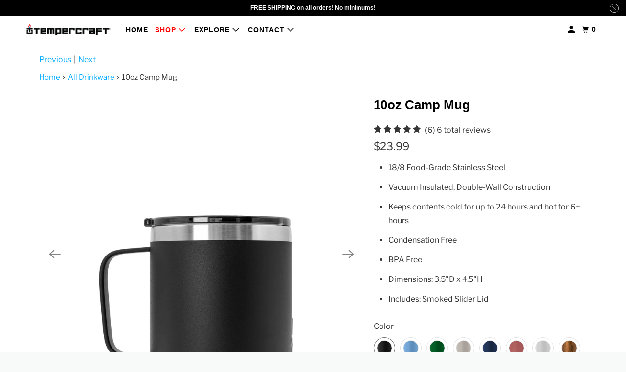

--- FILE ---
content_type: text/html; charset=utf-8
request_url: https://www.tempercraft.com/collections/all-products/products/10oz-camp-mug?variant=12685808664631
body_size: 45314
content:
<!DOCTYPE html>
<html class="no-js no-touch" lang="en">
  <head>
  <script>
    window.Store = window.Store || {};
    window.Store.id = 19335199;
  </script>
    <meta charset="utf-8">
    <meta http-equiv="cleartype" content="on">
    <meta name="robots" content="index,follow">

    
    <title>Tempercraft 10oz Camp Mug | Custom Laser Engraved | Stainless Steel - TEMPERCRAFT</title>

    
      <meta name="description" content="Tempercraft 10 oz Camp Mug with handle. Stainless steel, double-wall, vacuum-insulated, condensation-free, BPA-free. Keeps contents cold for 24 hours and hot for 6 hours. Includes lid. Laser-engraved personalization is available."/>
    

    

<meta name="author" content="TEMPERCRAFT">
<meta property="og:url" content="https://www.tempercraft.com/products/10oz-camp-mug">
<meta property="og:site_name" content="TEMPERCRAFT">




  <meta property="og:type" content="product">
  <meta property="og:title" content="10oz Camp Mug">
  
    
      <meta property="og:image" content="https://www.tempercraft.com/cdn/shop/files/QCM10-BLK_H_600x.png?v=1746070369">
      <meta property="og:image:secure_url" content="https://www.tempercraft.com/cdn/shop/files/QCM10-BLK_H_600x.png?v=1746070369">
      <meta property="og:image:width" content="2809">
      <meta property="og:image:height" content="2810">
      <meta property="og:image:alt" content="10oz Camp Mug">
      
    
      <meta property="og:image" content="https://www.tempercraft.com/cdn/shop/files/QCM10-GRN_H_600x.png?v=1746070369">
      <meta property="og:image:secure_url" content="https://www.tempercraft.com/cdn/shop/files/QCM10-GRN_H_600x.png?v=1746070369">
      <meta property="og:image:width" content="2809">
      <meta property="og:image:height" content="2810">
      <meta property="og:image:alt" content="10oz Camp Mug">
      
    
      <meta property="og:image" content="https://www.tempercraft.com/cdn/shop/files/QCM10-NAVY_H_600x.png?v=1746070370">
      <meta property="og:image:secure_url" content="https://www.tempercraft.com/cdn/shop/files/QCM10-NAVY_H_600x.png?v=1746070370">
      <meta property="og:image:width" content="2809">
      <meta property="og:image:height" content="2810">
      <meta property="og:image:alt" content="10oz Camp Mug">
      
    
  
  <meta property="product:price:amount" content="23.99">
  <meta property="product:price:currency" content="USD">



  <meta property="og:description" content="Tempercraft 10 oz Camp Mug with handle. Stainless steel, double-wall, vacuum-insulated, condensation-free, BPA-free. Keeps contents cold for 24 hours and hot for 6 hours. Includes lid. Laser-engraved personalization is available.">




<meta name="twitter:card" content="summary">

  <meta name="twitter:title" content="10oz Camp Mug">
  <meta name="twitter:description" content="
18/8 Food-Grade Stainless Steel
Vacuum Insulated, Double-Wall Construction
Keeps contents cold for up to 24 hours and hot for 6+ hours

Condensation Free
BPA Free

Dimensions: 3.5&quot;D x 4.5&quot;H
Includes: Smoked Slider Lid
">
  <meta name="twitter:image:width" content="240">
  <meta name="twitter:image:height" content="240">
  <meta name="twitter:image" content="https://www.tempercraft.com/cdn/shop/files/QCM10-BLK_H_240x.png?v=1746070369">
  <meta name="twitter:image:alt" content="10oz Camp Mug">



    
      <link rel="prev" href="/collections/all-products/products/8oz-flask">
    

    
      <link rel="next" href="/collections/all-products/products/10oz-rocks-tumbler">
    

<!-- Hide "All" Collection -->    
    <script>
// Check if the current URL matches the one to be disabled
if (window.location.pathname === "/collections/all") {
// Redirect to another page or display an error message
window.location.href = "/collections/all-products"; // Redirecting to "All Drinkware" collection
}
</script>
    
<!-- Prevent Search Engine Indexing of Hidden Products -->   
    
    
    <!-- Mobile Specific Metas -->
    <meta name="HandheldFriendly" content="True">
    <meta name="MobileOptimized" content="320">
    <meta name="viewport" content="width=device-width,initial-scale=1">
    <meta name="theme-color" content="#ffffff">

    <!-- Preconnect Domains -->
    <link rel="preconnect" href="https://cdn.shopify.com" crossorigin>
    <link rel="preconnect" href="https://fonts.shopify.com" crossorigin>
    <link rel="preconnect" href="https://monorail-edge.shopifysvc.com">

    <!-- Preload Assets -->
    <link rel="preload" href="//www.tempercraft.com/cdn/shop/t/80/assets/vendors.js?v=105148450034842595471754413083" as="script">
    <link rel="preload" href="//www.tempercraft.com/cdn/shop/t/80/assets/mmenu-styles.scss?v=106496102027375579581754413083" as="style">
    <link rel="preload" href="//www.tempercraft.com/cdn/shop/t/80/assets/fancybox.css?v=30466120580444283401754413083" as="style">
    <link rel="preload" href="//www.tempercraft.com/cdn/shop/t/80/assets/styles.css?v=41959214774677642921764737184" as="style">
    <link rel="preload" href="//www.tempercraft.com/cdn/shop/t/80/assets/jsSlideshow.js?v=151002110028330256431754413083" as="script">
    <link rel="preload" href="//www.tempercraft.com/cdn/shop/t/80/assets/app.js?v=156200427506806512921754413083" as="script">

    <!-- Stylesheet for mmenu plugin -->
    <link href="//www.tempercraft.com/cdn/shop/t/80/assets/mmenu-styles.scss?v=106496102027375579581754413083" rel="stylesheet" type="text/css" media="all" />

    <!-- Stylesheet for Fancybox library -->
    <link href="//www.tempercraft.com/cdn/shop/t/80/assets/fancybox.css?v=30466120580444283401754413083" rel="stylesheet" type="text/css" media="all" />

    <!-- Stylesheets for Parallax -->
    <link href="//www.tempercraft.com/cdn/shop/t/80/assets/styles.css?v=41959214774677642921764737184" rel="stylesheet" type="text/css" media="all" />

    
      <link rel="shortcut icon" type="image/x-icon" href="//www.tempercraft.com/cdn/shop/files/TC-Square-20_180x180.png?v=1657040165">
      <link rel="apple-touch-icon" href="//www.tempercraft.com/cdn/shop/files/TC-Square-20_180x180.png?v=1657040165"/>
      <link rel="apple-touch-icon" sizes="72x72" href="//www.tempercraft.com/cdn/shop/files/TC-Square-20_72x72.png?v=1657040165"/>
      <link rel="apple-touch-icon" sizes="114x114" href="//www.tempercraft.com/cdn/shop/files/TC-Square-20_114x114.png?v=1657040165"/>
      <link rel="apple-touch-icon" sizes="180x180" href="//www.tempercraft.com/cdn/shop/files/TC-Square-20_180x180.png?v=1657040165"/>
      <link rel="apple-touch-icon" sizes="228x228" href="//www.tempercraft.com/cdn/shop/files/TC-Square-20_228x228.png?v=1657040165"/>
    

    <link rel="canonical" href="https://www.tempercraft.com/products/10oz-camp-mug"/>

    <script>
      document.documentElement.className=document.documentElement.className.replace(/\bno-js\b/,'js');
      if(window.Shopify&&window.Shopify.designMode)document.documentElement.className+=' in-theme-editor';
      if(('ontouchstart' in window)||window.DocumentTouch&&document instanceof DocumentTouch)document.documentElement.className=document.documentElement.className.replace(/\bno-touch\b/,'has-touch');
    </script>

    

    

    
    <script>
      window.PXUTheme = window.PXUTheme || {};
      window.PXUTheme.version = '6.1.0';
      window.PXUTheme.name = 'Parallax';
    </script>
    


    <script>
      
window.PXUTheme = window.PXUTheme || {};


window.PXUTheme.theme_settings = {};
window.PXUTheme.theme_settings.current_locale = "en";
window.PXUTheme.theme_settings.shop_url = "https://www.tempercraft.com";
window.PXUTheme.theme_settings.cart_url = "/cart";


window.PXUTheme.theme_settings.newsletter_popup = false;
window.PXUTheme.theme_settings.newsletter_popup_days = "14";
window.PXUTheme.theme_settings.newsletter_popup_mobile = false;
window.PXUTheme.theme_settings.newsletter_popup_seconds = 28;
window.PXUTheme.theme_settings.newsletter_popup_max_width = 400;


window.PXUTheme.theme_settings.enable_predictive_search = true;
window.PXUTheme.theme_settings.mobile_search_location = "below-header";


window.PXUTheme.theme_settings.product_form_style = "swatches";
window.PXUTheme.theme_settings.display_inventory_left = false;
window.PXUTheme.theme_settings.inventory_threshold = 10;
window.PXUTheme.theme_settings.limit_quantity = false;
window.PXUTheme.theme_settings.free_price_text = "Free";


window.PXUTheme.theme_settings.collection_secondary_image = false;
window.PXUTheme.theme_settings.collection_swatches = true;


window.PXUTheme.theme_settings.display_special_instructions = false;
window.PXUTheme.theme_settings.display_tos_checkbox = false;
window.PXUTheme.theme_settings.tos_richtext = "\u003cp\u003eI Agree with the Terms \u0026 Conditions\u003c\/p\u003e";
window.PXUTheme.theme_settings.cart_action = "ajax";


window.PXUTheme.theme_settings.header_background = true;


window.PXUTheme.currency = {};


window.PXUTheme.currency.shop_currency = "USD";
window.PXUTheme.currency.default_currency = "USD";
window.PXUTheme.currency.display_format = "money_format";
window.PXUTheme.currency.money_format = "${{amount}}";
window.PXUTheme.currency.money_format_no_currency = "${{amount}}";
window.PXUTheme.currency.money_format_currency = "${{amount}} USD";
window.PXUTheme.currency.native_multi_currency = false;
window.PXUTheme.currency.shipping_calculator = false;
window.PXUTheme.currency.iso_code = "USD";
window.PXUTheme.currency.symbol = "$";


window.PXUTheme.translation = {};


window.PXUTheme.translation.search = "Search";
window.PXUTheme.translation.all_results = "Translation missing: en.general.search.all_results_html";
window.PXUTheme.translation.no_results = "Translation missing: en.general.search.no_results";


window.PXUTheme.translation.agree_to_terms_warning = "You must agree with the terms and conditions to checkout.";
window.PXUTheme.translation.cart_discount = "Discount";
window.PXUTheme.translation.edit_cart = "View Cart";
window.PXUTheme.translation.add_to_cart_success = "Translation missing: en.layout.general.add_to_cart_success";
window.PXUTheme.translation.agree_to_terms_html = "Translation missing: en.cart.general.agree_to_terms_html";
window.PXUTheme.translation.checkout = "Checkout";
window.PXUTheme.translation.or = "Translation missing: en.layout.general.or";
window.PXUTheme.translation.continue_shopping = "Continue";
window.PXUTheme.translation.empty_cart = "Your Cart is Empty";
window.PXUTheme.translation.subtotal = "Subtotal";
window.PXUTheme.translation.cart_notes = "Order Notes";
window.PXUTheme.translation.no_shipping_destination = "We do not ship to this destination.";
window.PXUTheme.translation.additional_rate = "There is one shipping rate available for";
window.PXUTheme.translation.additional_rate_at = "at";
window.PXUTheme.translation.additional_rates_part_1 = "There are";
window.PXUTheme.translation.additional_rates_part_2 = "shipping rates available for";
window.PXUTheme.translation.additional_rates_part_3 = "starting at";


window.PXUTheme.translation.product_add_to_cart_success = "Added";
window.PXUTheme.translation.product_add_to_cart = "Add to cart";
window.PXUTheme.translation.product_notify_form_email = "Email address";
window.PXUTheme.translation.product_notify_form_send = "Send";
window.PXUTheme.translation.items_left_count_one = "item left";
window.PXUTheme.translation.items_left_count_other = "items left";
window.PXUTheme.translation.product_sold_out = "Sold Out";
window.PXUTheme.translation.product_from = "from";
window.PXUTheme.translation.product_unavailable = "Unavailable";
window.PXUTheme.translation.product_notify_form_success = "Thanks! We will notify you when this product becomes available!";



window.PXUTheme.routes = window.PXUTheme.routes || {};
window.PXUTheme.routes.root_url = "/";
window.PXUTheme.routes.cart_url = "/cart";
window.PXUTheme.routes.search_url = "/search";
window.PXUTheme.routes.product_recommendations_url = "/recommendations/products";
window.PXUTheme.routes.predictive_search_url = "/search/suggest";


window.PXUTheme.media_queries = {};
window.PXUTheme.media_queries.small = window.matchMedia( "(max-width: 480px)" );
window.PXUTheme.media_queries.medium = window.matchMedia( "(max-width: 798px)" );
window.PXUTheme.media_queries.large = window.matchMedia( "(min-width: 799px)" );
window.PXUTheme.media_queries.larger = window.matchMedia( "(min-width: 960px)" );
window.PXUTheme.media_queries.xlarge = window.matchMedia( "(min-width: 1200px)" );
window.PXUTheme.media_queries.ie10 = window.matchMedia( "all and (-ms-high-contrast: none), (-ms-high-contrast: active)" );
window.PXUTheme.media_queries.tablet = window.matchMedia( "only screen and (min-width: 768px) and (max-width: 1024px)" );


window.PXUTheme.device = {};
window.PXUTheme.device.hasTouch = window.matchMedia("(any-pointer: coarse)");
window.PXUTheme.device.hasMouse = window.matchMedia("(any-pointer: fine)");
    </script>

    <script src="//www.tempercraft.com/cdn/shop/t/80/assets/vendors.js?v=105148450034842595471754413083" defer></script>
    <script src="//www.tempercraft.com/cdn/shop/t/80/assets/jsSlideshow.js?v=151002110028330256431754413083" defer></script>
    <script src="//www.tempercraft.com/cdn/shop/t/80/assets/app.js?v=156200427506806512921754413083" defer></script>

    <script>window.performance && window.performance.mark && window.performance.mark('shopify.content_for_header.start');</script><meta name="google-site-verification" content="Ln2p8wjZ-LbAYsTnLSP8KfYz1ijixjYf_FOHr8zJlww">
<meta name="google-site-verification" content="JN2EvgonPkTYm3JTywHMlvhM1Vq03ewSa_Ph242H8FI">
<meta name="facebook-domain-verification" content="9ud4os3h34n7fpwbs6wgjk5e019gfr">
<meta id="shopify-digital-wallet" name="shopify-digital-wallet" content="/19335199/digital_wallets/dialog">
<meta name="shopify-checkout-api-token" content="de09878c0d7bba2451fdff135517ef6a">
<link rel="alternate" type="application/json+oembed" href="https://www.tempercraft.com/products/10oz-camp-mug.oembed">
<script async="async" src="/checkouts/internal/preloads.js?locale=en-US"></script>
<link rel="preconnect" href="https://shop.app" crossorigin="anonymous">
<script async="async" src="https://shop.app/checkouts/internal/preloads.js?locale=en-US&shop_id=19335199" crossorigin="anonymous"></script>
<script id="apple-pay-shop-capabilities" type="application/json">{"shopId":19335199,"countryCode":"US","currencyCode":"USD","merchantCapabilities":["supports3DS"],"merchantId":"gid:\/\/shopify\/Shop\/19335199","merchantName":"TEMPERCRAFT","requiredBillingContactFields":["postalAddress","email"],"requiredShippingContactFields":["postalAddress","email"],"shippingType":"shipping","supportedNetworks":["visa","masterCard","amex","discover","elo","jcb"],"total":{"type":"pending","label":"TEMPERCRAFT","amount":"1.00"},"shopifyPaymentsEnabled":true,"supportsSubscriptions":true}</script>
<script id="shopify-features" type="application/json">{"accessToken":"de09878c0d7bba2451fdff135517ef6a","betas":["rich-media-storefront-analytics"],"domain":"www.tempercraft.com","predictiveSearch":true,"shopId":19335199,"locale":"en"}</script>
<script>var Shopify = Shopify || {};
Shopify.shop = "tempercraft-usa.myshopify.com";
Shopify.locale = "en";
Shopify.currency = {"active":"USD","rate":"1.0"};
Shopify.country = "US";
Shopify.theme = {"name":"Bundles | PB | 8.5.25","id":132095541303,"schema_name":"Parallax","schema_version":"6.1.0","theme_store_id":null,"role":"main"};
Shopify.theme.handle = "null";
Shopify.theme.style = {"id":null,"handle":null};
Shopify.cdnHost = "www.tempercraft.com/cdn";
Shopify.routes = Shopify.routes || {};
Shopify.routes.root = "/";</script>
<script type="module">!function(o){(o.Shopify=o.Shopify||{}).modules=!0}(window);</script>
<script>!function(o){function n(){var o=[];function n(){o.push(Array.prototype.slice.apply(arguments))}return n.q=o,n}var t=o.Shopify=o.Shopify||{};t.loadFeatures=n(),t.autoloadFeatures=n()}(window);</script>
<script>
  window.ShopifyPay = window.ShopifyPay || {};
  window.ShopifyPay.apiHost = "shop.app\/pay";
  window.ShopifyPay.redirectState = null;
</script>
<script id="shop-js-analytics" type="application/json">{"pageType":"product"}</script>
<script defer="defer" async type="module" src="//www.tempercraft.com/cdn/shopifycloud/shop-js/modules/v2/client.init-shop-cart-sync_BN7fPSNr.en.esm.js"></script>
<script defer="defer" async type="module" src="//www.tempercraft.com/cdn/shopifycloud/shop-js/modules/v2/chunk.common_Cbph3Kss.esm.js"></script>
<script defer="defer" async type="module" src="//www.tempercraft.com/cdn/shopifycloud/shop-js/modules/v2/chunk.modal_DKumMAJ1.esm.js"></script>
<script type="module">
  await import("//www.tempercraft.com/cdn/shopifycloud/shop-js/modules/v2/client.init-shop-cart-sync_BN7fPSNr.en.esm.js");
await import("//www.tempercraft.com/cdn/shopifycloud/shop-js/modules/v2/chunk.common_Cbph3Kss.esm.js");
await import("//www.tempercraft.com/cdn/shopifycloud/shop-js/modules/v2/chunk.modal_DKumMAJ1.esm.js");

  window.Shopify.SignInWithShop?.initShopCartSync?.({"fedCMEnabled":true,"windoidEnabled":true});

</script>
<script>
  window.Shopify = window.Shopify || {};
  if (!window.Shopify.featureAssets) window.Shopify.featureAssets = {};
  window.Shopify.featureAssets['shop-js'] = {"shop-cart-sync":["modules/v2/client.shop-cart-sync_CJVUk8Jm.en.esm.js","modules/v2/chunk.common_Cbph3Kss.esm.js","modules/v2/chunk.modal_DKumMAJ1.esm.js"],"init-fed-cm":["modules/v2/client.init-fed-cm_7Fvt41F4.en.esm.js","modules/v2/chunk.common_Cbph3Kss.esm.js","modules/v2/chunk.modal_DKumMAJ1.esm.js"],"init-shop-email-lookup-coordinator":["modules/v2/client.init-shop-email-lookup-coordinator_Cc088_bR.en.esm.js","modules/v2/chunk.common_Cbph3Kss.esm.js","modules/v2/chunk.modal_DKumMAJ1.esm.js"],"init-windoid":["modules/v2/client.init-windoid_hPopwJRj.en.esm.js","modules/v2/chunk.common_Cbph3Kss.esm.js","modules/v2/chunk.modal_DKumMAJ1.esm.js"],"shop-button":["modules/v2/client.shop-button_B0jaPSNF.en.esm.js","modules/v2/chunk.common_Cbph3Kss.esm.js","modules/v2/chunk.modal_DKumMAJ1.esm.js"],"shop-cash-offers":["modules/v2/client.shop-cash-offers_DPIskqss.en.esm.js","modules/v2/chunk.common_Cbph3Kss.esm.js","modules/v2/chunk.modal_DKumMAJ1.esm.js"],"shop-toast-manager":["modules/v2/client.shop-toast-manager_CK7RT69O.en.esm.js","modules/v2/chunk.common_Cbph3Kss.esm.js","modules/v2/chunk.modal_DKumMAJ1.esm.js"],"init-shop-cart-sync":["modules/v2/client.init-shop-cart-sync_BN7fPSNr.en.esm.js","modules/v2/chunk.common_Cbph3Kss.esm.js","modules/v2/chunk.modal_DKumMAJ1.esm.js"],"init-customer-accounts-sign-up":["modules/v2/client.init-customer-accounts-sign-up_CfPf4CXf.en.esm.js","modules/v2/client.shop-login-button_DeIztwXF.en.esm.js","modules/v2/chunk.common_Cbph3Kss.esm.js","modules/v2/chunk.modal_DKumMAJ1.esm.js"],"pay-button":["modules/v2/client.pay-button_CgIwFSYN.en.esm.js","modules/v2/chunk.common_Cbph3Kss.esm.js","modules/v2/chunk.modal_DKumMAJ1.esm.js"],"init-customer-accounts":["modules/v2/client.init-customer-accounts_DQ3x16JI.en.esm.js","modules/v2/client.shop-login-button_DeIztwXF.en.esm.js","modules/v2/chunk.common_Cbph3Kss.esm.js","modules/v2/chunk.modal_DKumMAJ1.esm.js"],"avatar":["modules/v2/client.avatar_BTnouDA3.en.esm.js"],"init-shop-for-new-customer-accounts":["modules/v2/client.init-shop-for-new-customer-accounts_CsZy_esa.en.esm.js","modules/v2/client.shop-login-button_DeIztwXF.en.esm.js","modules/v2/chunk.common_Cbph3Kss.esm.js","modules/v2/chunk.modal_DKumMAJ1.esm.js"],"shop-follow-button":["modules/v2/client.shop-follow-button_BRMJjgGd.en.esm.js","modules/v2/chunk.common_Cbph3Kss.esm.js","modules/v2/chunk.modal_DKumMAJ1.esm.js"],"checkout-modal":["modules/v2/client.checkout-modal_B9Drz_yf.en.esm.js","modules/v2/chunk.common_Cbph3Kss.esm.js","modules/v2/chunk.modal_DKumMAJ1.esm.js"],"shop-login-button":["modules/v2/client.shop-login-button_DeIztwXF.en.esm.js","modules/v2/chunk.common_Cbph3Kss.esm.js","modules/v2/chunk.modal_DKumMAJ1.esm.js"],"lead-capture":["modules/v2/client.lead-capture_DXYzFM3R.en.esm.js","modules/v2/chunk.common_Cbph3Kss.esm.js","modules/v2/chunk.modal_DKumMAJ1.esm.js"],"shop-login":["modules/v2/client.shop-login_CA5pJqmO.en.esm.js","modules/v2/chunk.common_Cbph3Kss.esm.js","modules/v2/chunk.modal_DKumMAJ1.esm.js"],"payment-terms":["modules/v2/client.payment-terms_BxzfvcZJ.en.esm.js","modules/v2/chunk.common_Cbph3Kss.esm.js","modules/v2/chunk.modal_DKumMAJ1.esm.js"]};
</script>
<script>(function() {
  var isLoaded = false;
  function asyncLoad() {
    if (isLoaded) return;
    isLoaded = true;
    var urls = ["\/\/code.tidio.co\/mmxefop7obwhpo8eqs62kwkmpduvj36f.js?shop=tempercraft-usa.myshopify.com","https:\/\/cdn-app.cart-bot.net\/public\/js\/append.js?shop=tempercraft-usa.myshopify.com","\/\/cdn.shopify.com\/proxy\/726c6206391a91b892fc59d9c54dd135135984b1441930dd8a4c36b2036ed4ec\/bingshoppingtool-t2app-prod.trafficmanager.net\/uet\/tracking_script?shop=tempercraft-usa.myshopify.com\u0026sp-cache-control=cHVibGljLCBtYXgtYWdlPTkwMA"];
    for (var i = 0; i < urls.length; i++) {
      var s = document.createElement('script');
      s.type = 'text/javascript';
      s.async = true;
      s.src = urls[i];
      var x = document.getElementsByTagName('script')[0];
      x.parentNode.insertBefore(s, x);
    }
  };
  if(window.attachEvent) {
    window.attachEvent('onload', asyncLoad);
  } else {
    window.addEventListener('load', asyncLoad, false);
  }
})();</script>
<script id="__st">var __st={"a":19335199,"offset":-28800,"reqid":"e7b6d16c-6efa-4d28-9c72-0e850c18d16d-1769873461","pageurl":"www.tempercraft.com\/collections\/all-products\/products\/10oz-camp-mug?variant=12685808664631","u":"c3b4cda2dd22","p":"product","rtyp":"product","rid":1406523637815};</script>
<script>window.ShopifyPaypalV4VisibilityTracking = true;</script>
<script id="captcha-bootstrap">!function(){'use strict';const t='contact',e='account',n='new_comment',o=[[t,t],['blogs',n],['comments',n],[t,'customer']],c=[[e,'customer_login'],[e,'guest_login'],[e,'recover_customer_password'],[e,'create_customer']],r=t=>t.map((([t,e])=>`form[action*='/${t}']:not([data-nocaptcha='true']) input[name='form_type'][value='${e}']`)).join(','),a=t=>()=>t?[...document.querySelectorAll(t)].map((t=>t.form)):[];function s(){const t=[...o],e=r(t);return a(e)}const i='password',u='form_key',d=['recaptcha-v3-token','g-recaptcha-response','h-captcha-response',i],f=()=>{try{return window.sessionStorage}catch{return}},m='__shopify_v',_=t=>t.elements[u];function p(t,e,n=!1){try{const o=window.sessionStorage,c=JSON.parse(o.getItem(e)),{data:r}=function(t){const{data:e,action:n}=t;return t[m]||n?{data:e,action:n}:{data:t,action:n}}(c);for(const[e,n]of Object.entries(r))t.elements[e]&&(t.elements[e].value=n);n&&o.removeItem(e)}catch(o){console.error('form repopulation failed',{error:o})}}const l='form_type',E='cptcha';function T(t){t.dataset[E]=!0}const w=window,h=w.document,L='Shopify',v='ce_forms',y='captcha';let A=!1;((t,e)=>{const n=(g='f06e6c50-85a8-45c8-87d0-21a2b65856fe',I='https://cdn.shopify.com/shopifycloud/storefront-forms-hcaptcha/ce_storefront_forms_captcha_hcaptcha.v1.5.2.iife.js',D={infoText:'Protected by hCaptcha',privacyText:'Privacy',termsText:'Terms'},(t,e,n)=>{const o=w[L][v],c=o.bindForm;if(c)return c(t,g,e,D).then(n);var r;o.q.push([[t,g,e,D],n]),r=I,A||(h.body.append(Object.assign(h.createElement('script'),{id:'captcha-provider',async:!0,src:r})),A=!0)});var g,I,D;w[L]=w[L]||{},w[L][v]=w[L][v]||{},w[L][v].q=[],w[L][y]=w[L][y]||{},w[L][y].protect=function(t,e){n(t,void 0,e),T(t)},Object.freeze(w[L][y]),function(t,e,n,w,h,L){const[v,y,A,g]=function(t,e,n){const i=e?o:[],u=t?c:[],d=[...i,...u],f=r(d),m=r(i),_=r(d.filter((([t,e])=>n.includes(e))));return[a(f),a(m),a(_),s()]}(w,h,L),I=t=>{const e=t.target;return e instanceof HTMLFormElement?e:e&&e.form},D=t=>v().includes(t);t.addEventListener('submit',(t=>{const e=I(t);if(!e)return;const n=D(e)&&!e.dataset.hcaptchaBound&&!e.dataset.recaptchaBound,o=_(e),c=g().includes(e)&&(!o||!o.value);(n||c)&&t.preventDefault(),c&&!n&&(function(t){try{if(!f())return;!function(t){const e=f();if(!e)return;const n=_(t);if(!n)return;const o=n.value;o&&e.removeItem(o)}(t);const e=Array.from(Array(32),(()=>Math.random().toString(36)[2])).join('');!function(t,e){_(t)||t.append(Object.assign(document.createElement('input'),{type:'hidden',name:u})),t.elements[u].value=e}(t,e),function(t,e){const n=f();if(!n)return;const o=[...t.querySelectorAll(`input[type='${i}']`)].map((({name:t})=>t)),c=[...d,...o],r={};for(const[a,s]of new FormData(t).entries())c.includes(a)||(r[a]=s);n.setItem(e,JSON.stringify({[m]:1,action:t.action,data:r}))}(t,e)}catch(e){console.error('failed to persist form',e)}}(e),e.submit())}));const S=(t,e)=>{t&&!t.dataset[E]&&(n(t,e.some((e=>e===t))),T(t))};for(const o of['focusin','change'])t.addEventListener(o,(t=>{const e=I(t);D(e)&&S(e,y())}));const B=e.get('form_key'),M=e.get(l),P=B&&M;t.addEventListener('DOMContentLoaded',(()=>{const t=y();if(P)for(const e of t)e.elements[l].value===M&&p(e,B);[...new Set([...A(),...v().filter((t=>'true'===t.dataset.shopifyCaptcha))])].forEach((e=>S(e,t)))}))}(h,new URLSearchParams(w.location.search),n,t,e,['guest_login'])})(!0,!0)}();</script>
<script integrity="sha256-4kQ18oKyAcykRKYeNunJcIwy7WH5gtpwJnB7kiuLZ1E=" data-source-attribution="shopify.loadfeatures" defer="defer" src="//www.tempercraft.com/cdn/shopifycloud/storefront/assets/storefront/load_feature-a0a9edcb.js" crossorigin="anonymous"></script>
<script crossorigin="anonymous" defer="defer" src="//www.tempercraft.com/cdn/shopifycloud/storefront/assets/shopify_pay/storefront-65b4c6d7.js?v=20250812"></script>
<script data-source-attribution="shopify.dynamic_checkout.dynamic.init">var Shopify=Shopify||{};Shopify.PaymentButton=Shopify.PaymentButton||{isStorefrontPortableWallets:!0,init:function(){window.Shopify.PaymentButton.init=function(){};var t=document.createElement("script");t.src="https://www.tempercraft.com/cdn/shopifycloud/portable-wallets/latest/portable-wallets.en.js",t.type="module",document.head.appendChild(t)}};
</script>
<script data-source-attribution="shopify.dynamic_checkout.buyer_consent">
  function portableWalletsHideBuyerConsent(e){var t=document.getElementById("shopify-buyer-consent"),n=document.getElementById("shopify-subscription-policy-button");t&&n&&(t.classList.add("hidden"),t.setAttribute("aria-hidden","true"),n.removeEventListener("click",e))}function portableWalletsShowBuyerConsent(e){var t=document.getElementById("shopify-buyer-consent"),n=document.getElementById("shopify-subscription-policy-button");t&&n&&(t.classList.remove("hidden"),t.removeAttribute("aria-hidden"),n.addEventListener("click",e))}window.Shopify?.PaymentButton&&(window.Shopify.PaymentButton.hideBuyerConsent=portableWalletsHideBuyerConsent,window.Shopify.PaymentButton.showBuyerConsent=portableWalletsShowBuyerConsent);
</script>
<script data-source-attribution="shopify.dynamic_checkout.cart.bootstrap">document.addEventListener("DOMContentLoaded",(function(){function t(){return document.querySelector("shopify-accelerated-checkout-cart, shopify-accelerated-checkout")}if(t())Shopify.PaymentButton.init();else{new MutationObserver((function(e,n){t()&&(Shopify.PaymentButton.init(),n.disconnect())})).observe(document.body,{childList:!0,subtree:!0})}}));
</script>
<link id="shopify-accelerated-checkout-styles" rel="stylesheet" media="screen" href="https://www.tempercraft.com/cdn/shopifycloud/portable-wallets/latest/accelerated-checkout-backwards-compat.css" crossorigin="anonymous">
<style id="shopify-accelerated-checkout-cart">
        #shopify-buyer-consent {
  margin-top: 1em;
  display: inline-block;
  width: 100%;
}

#shopify-buyer-consent.hidden {
  display: none;
}

#shopify-subscription-policy-button {
  background: none;
  border: none;
  padding: 0;
  text-decoration: underline;
  font-size: inherit;
  cursor: pointer;
}

#shopify-subscription-policy-button::before {
  box-shadow: none;
}

      </style>

<script>window.performance && window.performance.mark && window.performance.mark('shopify.content_for_header.end');</script>

    <noscript>
      <style>

        .slides > li:first-child { display: block; }
        .image__fallback {
          width: 100vw;
          display: block !important;
          max-width: 100vw !important;
          margin-bottom: 0;
        }

        .no-js-only {
          display: inherit !important;
        }

        .icon-cart.cart-button {
          display: none;
        }

        .lazyload,
        .cart_page_image img {
          opacity: 1;
          -webkit-filter: blur(0);
          filter: blur(0);
        }

        .image-element__wrap {
          display: none;
        }

        .banner__text .container {
          background-color: transparent;
        }

        .animate_right,
        .animate_left,
        .animate_up,
        .animate_down {
          opacity: 1;
        }

        .flexslider .slides>li {
          display: block;
        }

        .product_section .product_form {
          opacity: 1;
        }

        .multi_select,
        form .select {
          display: block !important;
        }

        .swatch-options {
          display: none;
        }

        .parallax__wrap .banner__text {
          position: absolute;
          margin-left: auto;
          margin-right: auto;
          left: 0;
          right: 0;
          bottom: 0;
          top: 0;
          display: -webkit-box;
          display: -ms-flexbox;
          display: flex;
          -webkit-box-align: center;
          -ms-flex-align: center;
          align-items: center;
          -webkit-box-pack: center;
          -ms-flex-pack: center;
          justify-content: center;
        }

        .parallax__wrap .image__fallback {
          max-height: 1000px;
          -o-object-fit: cover;
          object-fit: cover;
        }

      </style>
    </noscript>

  <!-- BEGIN app block: shopify://apps/bundlex/blocks/volume-discount-embed/c017a4b2-071a-4809-a2c2-1c5768f46bb9 --><!-- BEGIN app snippet: volume-discount -->



<style id="bx-dynamic-styles"></style>


    <link href="//cdn.shopify.com/extensions/019a032d-17cc-7896-82a6-7978f4cc5295/bundlex-64/assets/volume-discount.min.css" rel="stylesheet" type="text/css" media="all" />


<div class="bx-widget-settings"
     data-backend-data="{&quot;discounts&quot;:[{&quot;filter_rule&quot;:&quot;selected_products&quot;,&quot;filter_rule_resources&quot;:[&quot;gid:\/\/shopify\/Product\/146756698117&quot;],&quot;id&quot;:&quot;1878ed1c-142b-4232-9b22-04a183640e64&quot;,&quot;status&quot;:&quot;published&quot;,&quot;offers&quot;:[{&quot;is_default&quot;:true,&quot;quantity_threshold&quot;:1,&quot;discount_method&quot;:&quot;none&quot;,&quot;discount_amount&quot;:null,&quot;title&quot;:&quot;Single&quot;,&quot;subtitle&quot;:&quot;&quot;,&quot;badge_text&quot;:&quot;&quot;,&quot;label_text&quot;:&quot;&quot;,&quot;extras&quot;:[]},{&quot;is_default&quot;:false,&quot;quantity_threshold&quot;:12,&quot;discount_method&quot;:&quot;exact_price&quot;,&quot;discount_amount&quot;:31200,&quot;title&quot;:&quot;12 Piece Bundle&quot;,&quot;subtitle&quot;:&quot;&quot;,&quot;badge_text&quot;:&quot;&quot;,&quot;label_text&quot;:&quot;$26.00 each&quot;,&quot;extras&quot;:[]},{&quot;is_default&quot;:false,&quot;quantity_threshold&quot;:24,&quot;discount_method&quot;:&quot;exact_price&quot;,&quot;discount_amount&quot;:58800,&quot;title&quot;:&quot;24 Piece Bundle&quot;,&quot;subtitle&quot;:&quot;&quot;,&quot;badge_text&quot;:&quot;&quot;,&quot;label_text&quot;:&quot;$24.50 each&quot;,&quot;extras&quot;:[]},{&quot;is_default&quot;:false,&quot;quantity_threshold&quot;:48,&quot;discount_method&quot;:&quot;exact_price&quot;,&quot;discount_amount&quot;:112800,&quot;title&quot;:&quot;48 Piece Bundle&quot;,&quot;subtitle&quot;:&quot;&quot;,&quot;badge_text&quot;:&quot;Best Value!&quot;,&quot;label_text&quot;:&quot;$23.50 each&quot;,&quot;extras&quot;:[]}],&quot;widget_layout&quot;:&quot;horizontal&quot;,&quot;header_text&quot;:&quot;Select a bundle&quot;,&quot;header_text_font_size&quot;:16,&quot;header_text_font_style&quot;:&quot;semibold&quot;,&quot;header_text_color&quot;:&quot;#333333&quot;,&quot;header_text_position&quot;:&quot;left&quot;,&quot;footer_left_text&quot;:&quot;Bundles are for BLANK bottles only. Please contact us if you are interested in purchasing a bundle of customized bottles.&quot;,&quot;footer_right_text&quot;:&quot;Total:&quot;,&quot;footer_font_size&quot;:16,&quot;footer_font_style&quot;:&quot;semibold&quot;,&quot;footer_color&quot;:&quot;#333333&quot;,&quot;offer_border_width&quot;:1,&quot;offer_border_width_hover&quot;:1,&quot;offer_border_width_active&quot;:2,&quot;offer_border_radius&quot;:8,&quot;offer_border_color&quot;:&quot;#ebebeb&quot;,&quot;offer_border_color_hover&quot;:&quot;#ebebeb&quot;,&quot;offer_border_color_active&quot;:&quot;#333333&quot;,&quot;offer_background_color&quot;:&quot;#fafafa00&quot;,&quot;offer_background_color_hover&quot;:&quot;#fafafa&quot;,&quot;offer_background_color_active&quot;:&quot;#fafafa&quot;,&quot;offer_title_font_size&quot;:16,&quot;offer_title_font_style&quot;:&quot;bold&quot;,&quot;offer_title_color&quot;:&quot;#333333&quot;,&quot;offer_subtitle_font_size&quot;:10,&quot;offer_subtitle_font_style&quot;:&quot;bold&quot;,&quot;offer_subtitle_color&quot;:&quot;#333333&quot;,&quot;offer_badge_font_size&quot;:10,&quot;offer_badge_font_style&quot;:&quot;bold&quot;,&quot;offer_badge_color&quot;:&quot;#ffffff&quot;,&quot;offer_badge_background_color&quot;:&quot;#333333&quot;,&quot;offer_label_font_size&quot;:12,&quot;offer_label_font_style&quot;:&quot;regular&quot;,&quot;offer_label_color&quot;:&quot;#333333&quot;,&quot;offer_label_background_color&quot;:&quot;#f2f2f2&quot;,&quot;offer_price_appearance&quot;:&quot;total_price&quot;,&quot;offer_price_unit_text&quot;:&quot;&quot;,&quot;offer_price_font_size&quot;:16,&quot;offer_price_font_style&quot;:&quot;regular&quot;,&quot;offer_price_color&quot;:&quot;#333333&quot;,&quot;offer_compare_price_font_size&quot;:12,&quot;offer_compare_price_font_style&quot;:&quot;regular&quot;,&quot;offer_compare_price_color&quot;:&quot;#767676&quot;,&quot;offer_price_unit_font_size&quot;:16,&quot;offer_price_unit_font_style&quot;:&quot;regular&quot;,&quot;offer_price_unit_color&quot;:&quot;#767676&quot;,&quot;variants&quot;:{&quot;enabled&quot;:false,&quot;hide_default_picker&quot;:false},&quot;skip_cart&quot;:false,&quot;extra_background_color&quot;:&quot;#8787871f&quot;,&quot;extra_background_color_active&quot;:&quot;#333333&quot;,&quot;extra_title_font_size&quot;:12,&quot;extra_title_font_style&quot;:&quot;semibold&quot;,&quot;extra_title_color&quot;:&quot;#333333&quot;,&quot;extra_title_font_size_active&quot;:12,&quot;extra_title_font_style_active&quot;:&quot;semibold&quot;,&quot;extra_title_color_active&quot;:&quot;#ffffff&quot;,&quot;extra_image_width&quot;:32,&quot;extra_image_radius&quot;:2,&quot;select_border_width&quot;:1,&quot;select_border_radius&quot;:4,&quot;select_border_color&quot;:&quot;#6B7280&quot;,&quot;select_background_color&quot;:&quot;#ffffff&quot;,&quot;select_font_size&quot;:12,&quot;select_font_style&quot;:&quot;regular&quot;,&quot;select_color&quot;:&quot;#333333&quot;,&quot;select_padding_x&quot;:2,&quot;select_padding_y&quot;:2},{&quot;filter_rule&quot;:&quot;selected_products&quot;,&quot;filter_rule_resources&quot;:[&quot;gid:\/\/shopify\/Product\/147571802117&quot;],&quot;id&quot;:&quot;c38ea659-8ee0-432e-8971-fd99b5029a29&quot;,&quot;status&quot;:&quot;published&quot;,&quot;offers&quot;:[{&quot;is_default&quot;:true,&quot;quantity_threshold&quot;:1,&quot;discount_method&quot;:&quot;none&quot;,&quot;discount_amount&quot;:null,&quot;title&quot;:&quot;Single&quot;,&quot;subtitle&quot;:&quot;&quot;,&quot;badge_text&quot;:&quot;&quot;,&quot;label_text&quot;:&quot;&quot;,&quot;extras&quot;:[]},{&quot;is_default&quot;:false,&quot;quantity_threshold&quot;:12,&quot;discount_method&quot;:&quot;exact_price&quot;,&quot;discount_amount&quot;:28200,&quot;title&quot;:&quot;12 Piece Bundle&quot;,&quot;subtitle&quot;:&quot;&quot;,&quot;badge_text&quot;:&quot;&quot;,&quot;label_text&quot;:&quot;$23.50 each&quot;,&quot;extras&quot;:[]},{&quot;is_default&quot;:false,&quot;quantity_threshold&quot;:24,&quot;discount_method&quot;:&quot;exact_price&quot;,&quot;discount_amount&quot;:52800,&quot;title&quot;:&quot;24 Piece Bundle&quot;,&quot;subtitle&quot;:&quot;&quot;,&quot;badge_text&quot;:&quot;&quot;,&quot;label_text&quot;:&quot;$22.00 each&quot;,&quot;extras&quot;:[]},{&quot;is_default&quot;:false,&quot;quantity_threshold&quot;:48,&quot;discount_method&quot;:&quot;exact_price&quot;,&quot;discount_amount&quot;:100800,&quot;title&quot;:&quot;48 Piece Bundle&quot;,&quot;subtitle&quot;:&quot;&quot;,&quot;badge_text&quot;:&quot;Best Value!&quot;,&quot;label_text&quot;:&quot;$21.00 each&quot;,&quot;extras&quot;:[]}],&quot;widget_layout&quot;:&quot;horizontal&quot;,&quot;header_text&quot;:&quot;Select a bundle&quot;,&quot;header_text_font_size&quot;:16,&quot;header_text_font_style&quot;:&quot;semibold&quot;,&quot;header_text_color&quot;:&quot;#333333&quot;,&quot;header_text_position&quot;:&quot;left&quot;,&quot;footer_left_text&quot;:&quot;Bundles are for BLANK tumblers only. Please contact us if you are interested in purchasing a bundle of customized tumblers.&quot;,&quot;footer_right_text&quot;:&quot;Total:&quot;,&quot;footer_font_size&quot;:16,&quot;footer_font_style&quot;:&quot;semibold&quot;,&quot;footer_color&quot;:&quot;#333333&quot;,&quot;offer_border_width&quot;:1,&quot;offer_border_width_hover&quot;:1,&quot;offer_border_width_active&quot;:2,&quot;offer_border_radius&quot;:8,&quot;offer_border_color&quot;:&quot;#ebebeb&quot;,&quot;offer_border_color_hover&quot;:&quot;#ebebeb&quot;,&quot;offer_border_color_active&quot;:&quot;#333333&quot;,&quot;offer_background_color&quot;:&quot;#fafafa00&quot;,&quot;offer_background_color_hover&quot;:&quot;#fafafa&quot;,&quot;offer_background_color_active&quot;:&quot;#fafafa&quot;,&quot;offer_title_font_size&quot;:16,&quot;offer_title_font_style&quot;:&quot;bold&quot;,&quot;offer_title_color&quot;:&quot;#333333&quot;,&quot;offer_subtitle_font_size&quot;:10,&quot;offer_subtitle_font_style&quot;:&quot;bold&quot;,&quot;offer_subtitle_color&quot;:&quot;#333333&quot;,&quot;offer_badge_font_size&quot;:10,&quot;offer_badge_font_style&quot;:&quot;bold&quot;,&quot;offer_badge_color&quot;:&quot;#ffffff&quot;,&quot;offer_badge_background_color&quot;:&quot;#333333&quot;,&quot;offer_label_font_size&quot;:12,&quot;offer_label_font_style&quot;:&quot;regular&quot;,&quot;offer_label_color&quot;:&quot;#333333&quot;,&quot;offer_label_background_color&quot;:&quot;#f2f2f2&quot;,&quot;offer_price_appearance&quot;:&quot;total_price&quot;,&quot;offer_price_unit_text&quot;:&quot;&quot;,&quot;offer_price_font_size&quot;:16,&quot;offer_price_font_style&quot;:&quot;regular&quot;,&quot;offer_price_color&quot;:&quot;#333333&quot;,&quot;offer_compare_price_font_size&quot;:12,&quot;offer_compare_price_font_style&quot;:&quot;regular&quot;,&quot;offer_compare_price_color&quot;:&quot;#767676&quot;,&quot;offer_price_unit_font_size&quot;:16,&quot;offer_price_unit_font_style&quot;:&quot;regular&quot;,&quot;offer_price_unit_color&quot;:&quot;#767676&quot;,&quot;variants&quot;:{&quot;enabled&quot;:false,&quot;hide_default_picker&quot;:false},&quot;skip_cart&quot;:false,&quot;extra_background_color&quot;:&quot;#8787871f&quot;,&quot;extra_background_color_active&quot;:&quot;#333333&quot;,&quot;extra_title_font_size&quot;:12,&quot;extra_title_font_style&quot;:&quot;semibold&quot;,&quot;extra_title_color&quot;:&quot;#333333&quot;,&quot;extra_title_font_size_active&quot;:12,&quot;extra_title_font_style_active&quot;:&quot;semibold&quot;,&quot;extra_title_color_active&quot;:&quot;#ffffff&quot;,&quot;extra_image_width&quot;:32,&quot;extra_image_radius&quot;:2,&quot;select_border_width&quot;:1,&quot;select_border_radius&quot;:4,&quot;select_border_color&quot;:&quot;#6B7280&quot;,&quot;select_background_color&quot;:&quot;#ffffff&quot;,&quot;select_font_size&quot;:12,&quot;select_font_style&quot;:&quot;regular&quot;,&quot;select_color&quot;:&quot;#333333&quot;,&quot;select_padding_x&quot;:2,&quot;select_padding_y&quot;:2}],&quot;storefront_access_token&quot;:&quot;e1388a549f1c66a7e366c83c382b28c8&quot;}"
     data-currency="USD"
     data-currency-format="$0.00"
     data-product="{&quot;id&quot;:1406523637815,&quot;title&quot;:&quot;10oz Camp Mug&quot;,&quot;handle&quot;:&quot;10oz-camp-mug&quot;,&quot;description&quot;:&quot;\u003cul\u003e\n\u003cli\u003e18\/8 Food-Grade Stainless Steel\u003c\/li\u003e\n\u003cli\u003eVacuum Insulated, Double-Wall Construction\u003c\/li\u003e\n\u003cli\u003eKeeps contents cold for up to 24 hours and hot for 6+ hours\u003cmeta charset=\&quot;utf-8\&quot;\u003e\n\u003c\/li\u003e\n\u003cli\u003eCondensation Free\u003c\/li\u003e\n\u003cli\u003eBPA Free\u003cbr\u003e\n\u003c\/li\u003e\n\u003cli\u003eDimensions: 3.5\&quot;D x 4.5\&quot;H\u003c\/li\u003e\n\u003cli\u003eIncludes: Smoked Slider Lid\u003c\/li\u003e\n\u003c\/ul\u003e&quot;,&quot;published_at&quot;:&quot;2018-11-21T16:20:08-08:00&quot;,&quot;created_at&quot;:&quot;2018-10-01T14:55:46-07:00&quot;,&quot;vendor&quot;:&quot;TEMPERCRAFT&quot;,&quot;type&quot;:&quot;Mug&quot;,&quot;tags&quot;:[&quot;10oz&quot;,&quot;Camp&quot;,&quot;Coffee&quot;,&quot;drinkware&quot;,&quot;Mug&quot;,&quot;Straw Promo&quot;],&quot;price&quot;:2399,&quot;price_min&quot;:2399,&quot;price_max&quot;:2399,&quot;available&quot;:true,&quot;price_varies&quot;:false,&quot;compare_at_price&quot;:null,&quot;compare_at_price_min&quot;:0,&quot;compare_at_price_max&quot;:0,&quot;compare_at_price_varies&quot;:false,&quot;variants&quot;:[{&quot;id&quot;:12685808664631,&quot;title&quot;:&quot;Black&quot;,&quot;option1&quot;:&quot;Black&quot;,&quot;option2&quot;:null,&quot;option3&quot;:null,&quot;sku&quot;:&quot;QCM10-BLK&quot;,&quot;requires_shipping&quot;:true,&quot;taxable&quot;:true,&quot;featured_image&quot;:{&quot;id&quot;:30280330706999,&quot;product_id&quot;:1406523637815,&quot;position&quot;:1,&quot;created_at&quot;:&quot;2023-05-22T11:47:29-07:00&quot;,&quot;updated_at&quot;:&quot;2025-04-30T20:32:49-07:00&quot;,&quot;alt&quot;:null,&quot;width&quot;:2809,&quot;height&quot;:2810,&quot;src&quot;:&quot;\/\/www.tempercraft.com\/cdn\/shop\/files\/QCM10-BLK_H.png?v=1746070369&quot;,&quot;variant_ids&quot;:[12685808664631]},&quot;available&quot;:true,&quot;name&quot;:&quot;10oz Camp Mug - Black&quot;,&quot;public_title&quot;:&quot;Black&quot;,&quot;options&quot;:[&quot;Black&quot;],&quot;price&quot;:2399,&quot;weight&quot;:454,&quot;compare_at_price&quot;:null,&quot;inventory_quantity&quot;:60,&quot;inventory_management&quot;:&quot;shopify&quot;,&quot;inventory_policy&quot;:&quot;deny&quot;,&quot;barcode&quot;:&quot;010027972846&quot;,&quot;featured_media&quot;:{&quot;alt&quot;:null,&quot;id&quot;:22592606797879,&quot;position&quot;:1,&quot;preview_image&quot;:{&quot;aspect_ratio&quot;:1.0,&quot;height&quot;:2810,&quot;width&quot;:2809,&quot;src&quot;:&quot;\/\/www.tempercraft.com\/cdn\/shop\/files\/QCM10-BLK_H.png?v=1746070369&quot;}},&quot;requires_selling_plan&quot;:false,&quot;selling_plan_allocations&quot;:[]},{&quot;id&quot;:40297621323831,&quot;title&quot;:&quot;Carolina&quot;,&quot;option1&quot;:&quot;Carolina&quot;,&quot;option2&quot;:null,&quot;option3&quot;:null,&quot;sku&quot;:&quot;QCM10-CAR&quot;,&quot;requires_shipping&quot;:true,&quot;taxable&quot;:true,&quot;featured_image&quot;:{&quot;id&quot;:30634396450871,&quot;product_id&quot;:1406523637815,&quot;position&quot;:7,&quot;created_at&quot;:&quot;2023-10-19T07:03:21-07:00&quot;,&quot;updated_at&quot;:&quot;2025-04-30T20:32:50-07:00&quot;,&quot;alt&quot;:null,&quot;width&quot;:2809,&quot;height&quot;:2810,&quot;src&quot;:&quot;\/\/www.tempercraft.com\/cdn\/shop\/files\/QCM10-CAR_H.png?v=1746070370&quot;,&quot;variant_ids&quot;:[40297621323831]},&quot;available&quot;:true,&quot;name&quot;:&quot;10oz Camp Mug - Carolina&quot;,&quot;public_title&quot;:&quot;Carolina&quot;,&quot;options&quot;:[&quot;Carolina&quot;],&quot;price&quot;:2399,&quot;weight&quot;:454,&quot;compare_at_price&quot;:null,&quot;inventory_quantity&quot;:60,&quot;inventory_management&quot;:&quot;shopify&quot;,&quot;inventory_policy&quot;:&quot;deny&quot;,&quot;barcode&quot;:&quot;010027988991&quot;,&quot;featured_media&quot;:{&quot;alt&quot;:null,&quot;id&quot;:22974433001527,&quot;position&quot;:7,&quot;preview_image&quot;:{&quot;aspect_ratio&quot;:1.0,&quot;height&quot;:2810,&quot;width&quot;:2809,&quot;src&quot;:&quot;\/\/www.tempercraft.com\/cdn\/shop\/files\/QCM10-CAR_H.png?v=1746070370&quot;}},&quot;requires_selling_plan&quot;:false,&quot;selling_plan_allocations&quot;:[]},{&quot;id&quot;:12685810827319,&quot;title&quot;:&quot;Green&quot;,&quot;option1&quot;:&quot;Green&quot;,&quot;option2&quot;:null,&quot;option3&quot;:null,&quot;sku&quot;:&quot;QCM10-GRN&quot;,&quot;requires_shipping&quot;:true,&quot;taxable&quot;:true,&quot;featured_image&quot;:{&quot;id&quot;:30280330739767,&quot;product_id&quot;:1406523637815,&quot;position&quot;:2,&quot;created_at&quot;:&quot;2023-05-22T11:47:29-07:00&quot;,&quot;updated_at&quot;:&quot;2025-04-30T20:32:49-07:00&quot;,&quot;alt&quot;:null,&quot;width&quot;:2809,&quot;height&quot;:2810,&quot;src&quot;:&quot;\/\/www.tempercraft.com\/cdn\/shop\/files\/QCM10-GRN_H.png?v=1746070369&quot;,&quot;variant_ids&quot;:[12685810827319]},&quot;available&quot;:true,&quot;name&quot;:&quot;10oz Camp Mug - Green&quot;,&quot;public_title&quot;:&quot;Green&quot;,&quot;options&quot;:[&quot;Green&quot;],&quot;price&quot;:2399,&quot;weight&quot;:454,&quot;compare_at_price&quot;:null,&quot;inventory_quantity&quot;:60,&quot;inventory_management&quot;:&quot;shopify&quot;,&quot;inventory_policy&quot;:&quot;deny&quot;,&quot;barcode&quot;:&quot;010027972853&quot;,&quot;featured_media&quot;:{&quot;alt&quot;:null,&quot;id&quot;:22592606830647,&quot;position&quot;:2,&quot;preview_image&quot;:{&quot;aspect_ratio&quot;:1.0,&quot;height&quot;:2810,&quot;width&quot;:2809,&quot;src&quot;:&quot;\/\/www.tempercraft.com\/cdn\/shop\/files\/QCM10-GRN_H.png?v=1746070369&quot;}},&quot;requires_selling_plan&quot;:false,&quot;selling_plan_allocations&quot;:[]},{&quot;id&quot;:41423398502455,&quot;title&quot;:&quot;Ivory&quot;,&quot;option1&quot;:&quot;Ivory&quot;,&quot;option2&quot;:null,&quot;option3&quot;:null,&quot;sku&quot;:&quot;QCM10-IVORY&quot;,&quot;requires_shipping&quot;:true,&quot;taxable&quot;:true,&quot;featured_image&quot;:{&quot;id&quot;:32618577788983,&quot;product_id&quot;:1406523637815,&quot;position&quot;:8,&quot;created_at&quot;:&quot;2024-12-27T13:47:24-08:00&quot;,&quot;updated_at&quot;:&quot;2025-04-30T20:32:50-07:00&quot;,&quot;alt&quot;:null,&quot;width&quot;:2809,&quot;height&quot;:2810,&quot;src&quot;:&quot;\/\/www.tempercraft.com\/cdn\/shop\/files\/QCM10-IVORY_H.png?v=1746070370&quot;,&quot;variant_ids&quot;:[41423398502455]},&quot;available&quot;:true,&quot;name&quot;:&quot;10oz Camp Mug - Ivory&quot;,&quot;public_title&quot;:&quot;Ivory&quot;,&quot;options&quot;:[&quot;Ivory&quot;],&quot;price&quot;:2399,&quot;weight&quot;:454,&quot;compare_at_price&quot;:null,&quot;inventory_quantity&quot;:60,&quot;inventory_management&quot;:&quot;shopify&quot;,&quot;inventory_policy&quot;:&quot;deny&quot;,&quot;barcode&quot;:&quot;010027989271&quot;,&quot;featured_media&quot;:{&quot;alt&quot;:null,&quot;id&quot;:24711778893879,&quot;position&quot;:8,&quot;preview_image&quot;:{&quot;aspect_ratio&quot;:1.0,&quot;height&quot;:2810,&quot;width&quot;:2809,&quot;src&quot;:&quot;\/\/www.tempercraft.com\/cdn\/shop\/files\/QCM10-IVORY_H.png?v=1746070370&quot;}},&quot;requires_selling_plan&quot;:false,&quot;selling_plan_allocations&quot;:[]},{&quot;id&quot;:12685808697399,&quot;title&quot;:&quot;Navy&quot;,&quot;option1&quot;:&quot;Navy&quot;,&quot;option2&quot;:null,&quot;option3&quot;:null,&quot;sku&quot;:&quot;QCM10-NAVY&quot;,&quot;requires_shipping&quot;:true,&quot;taxable&quot;:true,&quot;featured_image&quot;:{&quot;id&quot;:30280330772535,&quot;product_id&quot;:1406523637815,&quot;position&quot;:3,&quot;created_at&quot;:&quot;2023-05-22T11:47:29-07:00&quot;,&quot;updated_at&quot;:&quot;2025-04-30T20:32:50-07:00&quot;,&quot;alt&quot;:null,&quot;width&quot;:2809,&quot;height&quot;:2810,&quot;src&quot;:&quot;\/\/www.tempercraft.com\/cdn\/shop\/files\/QCM10-NAVY_H.png?v=1746070370&quot;,&quot;variant_ids&quot;:[12685808697399]},&quot;available&quot;:true,&quot;name&quot;:&quot;10oz Camp Mug - Navy&quot;,&quot;public_title&quot;:&quot;Navy&quot;,&quot;options&quot;:[&quot;Navy&quot;],&quot;price&quot;:2399,&quot;weight&quot;:454,&quot;compare_at_price&quot;:null,&quot;inventory_quantity&quot;:60,&quot;inventory_management&quot;:&quot;shopify&quot;,&quot;inventory_policy&quot;:&quot;deny&quot;,&quot;barcode&quot;:&quot;010027972860&quot;,&quot;featured_media&quot;:{&quot;alt&quot;:null,&quot;id&quot;:22592606928951,&quot;position&quot;:3,&quot;preview_image&quot;:{&quot;aspect_ratio&quot;:1.0,&quot;height&quot;:2810,&quot;width&quot;:2809,&quot;src&quot;:&quot;\/\/www.tempercraft.com\/cdn\/shop\/files\/QCM10-NAVY_H.png?v=1746070370&quot;}},&quot;requires_selling_plan&quot;:false,&quot;selling_plan_allocations&quot;:[]},{&quot;id&quot;:39713401536567,&quot;title&quot;:&quot;Metallic Rose Gold&quot;,&quot;option1&quot;:&quot;Metallic Rose Gold&quot;,&quot;option2&quot;:null,&quot;option3&quot;:null,&quot;sku&quot;:&quot;QCM10-RGOLD&quot;,&quot;requires_shipping&quot;:true,&quot;taxable&quot;:true,&quot;featured_image&quot;:{&quot;id&quot;:30280330903607,&quot;product_id&quot;:1406523637815,&quot;position&quot;:4,&quot;created_at&quot;:&quot;2023-05-22T11:47:29-07:00&quot;,&quot;updated_at&quot;:&quot;2025-04-30T20:32:49-07:00&quot;,&quot;alt&quot;:null,&quot;width&quot;:2809,&quot;height&quot;:2810,&quot;src&quot;:&quot;\/\/www.tempercraft.com\/cdn\/shop\/files\/QCM10-RGOLD_H.png?v=1746070369&quot;,&quot;variant_ids&quot;:[39713401536567]},&quot;available&quot;:true,&quot;name&quot;:&quot;10oz Camp Mug - Metallic Rose Gold&quot;,&quot;public_title&quot;:&quot;Metallic Rose Gold&quot;,&quot;options&quot;:[&quot;Metallic Rose Gold&quot;],&quot;price&quot;:2399,&quot;weight&quot;:454,&quot;compare_at_price&quot;:null,&quot;inventory_quantity&quot;:60,&quot;inventory_management&quot;:&quot;shopify&quot;,&quot;inventory_policy&quot;:&quot;deny&quot;,&quot;barcode&quot;:&quot;010027975328&quot;,&quot;featured_media&quot;:{&quot;alt&quot;:null,&quot;id&quot;:22592606961719,&quot;position&quot;:4,&quot;preview_image&quot;:{&quot;aspect_ratio&quot;:1.0,&quot;height&quot;:2810,&quot;width&quot;:2809,&quot;src&quot;:&quot;\/\/www.tempercraft.com\/cdn\/shop\/files\/QCM10-RGOLD_H.png?v=1746070369&quot;}},&quot;requires_selling_plan&quot;:false,&quot;selling_plan_allocations&quot;:[]},{&quot;id&quot;:40069424513079,&quot;title&quot;:&quot;White&quot;,&quot;option1&quot;:&quot;White&quot;,&quot;option2&quot;:null,&quot;option3&quot;:null,&quot;sku&quot;:&quot;QCM10-WHT&quot;,&quot;requires_shipping&quot;:true,&quot;taxable&quot;:true,&quot;featured_image&quot;:{&quot;id&quot;:30280330870839,&quot;product_id&quot;:1406523637815,&quot;position&quot;:5,&quot;created_at&quot;:&quot;2023-05-22T11:47:29-07:00&quot;,&quot;updated_at&quot;:&quot;2025-04-30T20:32:50-07:00&quot;,&quot;alt&quot;:null,&quot;width&quot;:2809,&quot;height&quot;:2810,&quot;src&quot;:&quot;\/\/www.tempercraft.com\/cdn\/shop\/files\/QCM10-WHT_H.png?v=1746070370&quot;,&quot;variant_ids&quot;:[40069424513079]},&quot;available&quot;:true,&quot;name&quot;:&quot;10oz Camp Mug - White&quot;,&quot;public_title&quot;:&quot;White&quot;,&quot;options&quot;:[&quot;White&quot;],&quot;price&quot;:2399,&quot;weight&quot;:454,&quot;compare_at_price&quot;:null,&quot;inventory_quantity&quot;:60,&quot;inventory_management&quot;:&quot;shopify&quot;,&quot;inventory_policy&quot;:&quot;deny&quot;,&quot;barcode&quot;:&quot;010027974802&quot;,&quot;featured_media&quot;:{&quot;alt&quot;:null,&quot;id&quot;:22592606994487,&quot;position&quot;:5,&quot;preview_image&quot;:{&quot;aspect_ratio&quot;:1.0,&quot;height&quot;:2810,&quot;width&quot;:2809,&quot;src&quot;:&quot;\/\/www.tempercraft.com\/cdn\/shop\/files\/QCM10-WHT_H.png?v=1746070370&quot;}},&quot;requires_selling_plan&quot;:false,&quot;selling_plan_allocations&quot;:[]},{&quot;id&quot;:40069423464503,&quot;title&quot;:&quot;Wood&quot;,&quot;option1&quot;:&quot;Wood&quot;,&quot;option2&quot;:null,&quot;option3&quot;:null,&quot;sku&quot;:&quot;QCM10-WOOD&quot;,&quot;requires_shipping&quot;:true,&quot;taxable&quot;:true,&quot;featured_image&quot;:{&quot;id&quot;:30280330805303,&quot;product_id&quot;:1406523637815,&quot;position&quot;:6,&quot;created_at&quot;:&quot;2023-05-22T11:47:29-07:00&quot;,&quot;updated_at&quot;:&quot;2025-04-30T20:32:50-07:00&quot;,&quot;alt&quot;:null,&quot;width&quot;:2809,&quot;height&quot;:2810,&quot;src&quot;:&quot;\/\/www.tempercraft.com\/cdn\/shop\/files\/QCM10-WOOD_H.png?v=1746070370&quot;,&quot;variant_ids&quot;:[40069423464503]},&quot;available&quot;:true,&quot;name&quot;:&quot;10oz Camp Mug - Wood&quot;,&quot;public_title&quot;:&quot;Wood&quot;,&quot;options&quot;:[&quot;Wood&quot;],&quot;price&quot;:2399,&quot;weight&quot;:454,&quot;compare_at_price&quot;:null,&quot;inventory_quantity&quot;:60,&quot;inventory_management&quot;:&quot;shopify&quot;,&quot;inventory_policy&quot;:&quot;deny&quot;,&quot;barcode&quot;:&quot;010027975601&quot;,&quot;featured_media&quot;:{&quot;alt&quot;:null,&quot;id&quot;:22592607027255,&quot;position&quot;:6,&quot;preview_image&quot;:{&quot;aspect_ratio&quot;:1.0,&quot;height&quot;:2810,&quot;width&quot;:2809,&quot;src&quot;:&quot;\/\/www.tempercraft.com\/cdn\/shop\/files\/QCM10-WOOD_H.png?v=1746070370&quot;}},&quot;requires_selling_plan&quot;:false,&quot;selling_plan_allocations&quot;:[]}],&quot;images&quot;:[&quot;\/\/www.tempercraft.com\/cdn\/shop\/files\/QCM10-BLK_H.png?v=1746070369&quot;,&quot;\/\/www.tempercraft.com\/cdn\/shop\/files\/QCM10-GRN_H.png?v=1746070369&quot;,&quot;\/\/www.tempercraft.com\/cdn\/shop\/files\/QCM10-NAVY_H.png?v=1746070370&quot;,&quot;\/\/www.tempercraft.com\/cdn\/shop\/files\/QCM10-RGOLD_H.png?v=1746070369&quot;,&quot;\/\/www.tempercraft.com\/cdn\/shop\/files\/QCM10-WHT_H.png?v=1746070370&quot;,&quot;\/\/www.tempercraft.com\/cdn\/shop\/files\/QCM10-WOOD_H.png?v=1746070370&quot;,&quot;\/\/www.tempercraft.com\/cdn\/shop\/files\/QCM10-CAR_H.png?v=1746070370&quot;,&quot;\/\/www.tempercraft.com\/cdn\/shop\/files\/QCM10-IVORY_H.png?v=1746070370&quot;],&quot;featured_image&quot;:&quot;\/\/www.tempercraft.com\/cdn\/shop\/files\/QCM10-BLK_H.png?v=1746070369&quot;,&quot;options&quot;:[&quot;Color&quot;],&quot;media&quot;:[{&quot;alt&quot;:null,&quot;id&quot;:22592606797879,&quot;position&quot;:1,&quot;preview_image&quot;:{&quot;aspect_ratio&quot;:1.0,&quot;height&quot;:2810,&quot;width&quot;:2809,&quot;src&quot;:&quot;\/\/www.tempercraft.com\/cdn\/shop\/files\/QCM10-BLK_H.png?v=1746070369&quot;},&quot;aspect_ratio&quot;:1.0,&quot;height&quot;:2810,&quot;media_type&quot;:&quot;image&quot;,&quot;src&quot;:&quot;\/\/www.tempercraft.com\/cdn\/shop\/files\/QCM10-BLK_H.png?v=1746070369&quot;,&quot;width&quot;:2809},{&quot;alt&quot;:null,&quot;id&quot;:22592606830647,&quot;position&quot;:2,&quot;preview_image&quot;:{&quot;aspect_ratio&quot;:1.0,&quot;height&quot;:2810,&quot;width&quot;:2809,&quot;src&quot;:&quot;\/\/www.tempercraft.com\/cdn\/shop\/files\/QCM10-GRN_H.png?v=1746070369&quot;},&quot;aspect_ratio&quot;:1.0,&quot;height&quot;:2810,&quot;media_type&quot;:&quot;image&quot;,&quot;src&quot;:&quot;\/\/www.tempercraft.com\/cdn\/shop\/files\/QCM10-GRN_H.png?v=1746070369&quot;,&quot;width&quot;:2809},{&quot;alt&quot;:null,&quot;id&quot;:22592606928951,&quot;position&quot;:3,&quot;preview_image&quot;:{&quot;aspect_ratio&quot;:1.0,&quot;height&quot;:2810,&quot;width&quot;:2809,&quot;src&quot;:&quot;\/\/www.tempercraft.com\/cdn\/shop\/files\/QCM10-NAVY_H.png?v=1746070370&quot;},&quot;aspect_ratio&quot;:1.0,&quot;height&quot;:2810,&quot;media_type&quot;:&quot;image&quot;,&quot;src&quot;:&quot;\/\/www.tempercraft.com\/cdn\/shop\/files\/QCM10-NAVY_H.png?v=1746070370&quot;,&quot;width&quot;:2809},{&quot;alt&quot;:null,&quot;id&quot;:22592606961719,&quot;position&quot;:4,&quot;preview_image&quot;:{&quot;aspect_ratio&quot;:1.0,&quot;height&quot;:2810,&quot;width&quot;:2809,&quot;src&quot;:&quot;\/\/www.tempercraft.com\/cdn\/shop\/files\/QCM10-RGOLD_H.png?v=1746070369&quot;},&quot;aspect_ratio&quot;:1.0,&quot;height&quot;:2810,&quot;media_type&quot;:&quot;image&quot;,&quot;src&quot;:&quot;\/\/www.tempercraft.com\/cdn\/shop\/files\/QCM10-RGOLD_H.png?v=1746070369&quot;,&quot;width&quot;:2809},{&quot;alt&quot;:null,&quot;id&quot;:22592606994487,&quot;position&quot;:5,&quot;preview_image&quot;:{&quot;aspect_ratio&quot;:1.0,&quot;height&quot;:2810,&quot;width&quot;:2809,&quot;src&quot;:&quot;\/\/www.tempercraft.com\/cdn\/shop\/files\/QCM10-WHT_H.png?v=1746070370&quot;},&quot;aspect_ratio&quot;:1.0,&quot;height&quot;:2810,&quot;media_type&quot;:&quot;image&quot;,&quot;src&quot;:&quot;\/\/www.tempercraft.com\/cdn\/shop\/files\/QCM10-WHT_H.png?v=1746070370&quot;,&quot;width&quot;:2809},{&quot;alt&quot;:null,&quot;id&quot;:22592607027255,&quot;position&quot;:6,&quot;preview_image&quot;:{&quot;aspect_ratio&quot;:1.0,&quot;height&quot;:2810,&quot;width&quot;:2809,&quot;src&quot;:&quot;\/\/www.tempercraft.com\/cdn\/shop\/files\/QCM10-WOOD_H.png?v=1746070370&quot;},&quot;aspect_ratio&quot;:1.0,&quot;height&quot;:2810,&quot;media_type&quot;:&quot;image&quot;,&quot;src&quot;:&quot;\/\/www.tempercraft.com\/cdn\/shop\/files\/QCM10-WOOD_H.png?v=1746070370&quot;,&quot;width&quot;:2809},{&quot;alt&quot;:null,&quot;id&quot;:22974433001527,&quot;position&quot;:7,&quot;preview_image&quot;:{&quot;aspect_ratio&quot;:1.0,&quot;height&quot;:2810,&quot;width&quot;:2809,&quot;src&quot;:&quot;\/\/www.tempercraft.com\/cdn\/shop\/files\/QCM10-CAR_H.png?v=1746070370&quot;},&quot;aspect_ratio&quot;:1.0,&quot;height&quot;:2810,&quot;media_type&quot;:&quot;image&quot;,&quot;src&quot;:&quot;\/\/www.tempercraft.com\/cdn\/shop\/files\/QCM10-CAR_H.png?v=1746070370&quot;,&quot;width&quot;:2809},{&quot;alt&quot;:null,&quot;id&quot;:24711778893879,&quot;position&quot;:8,&quot;preview_image&quot;:{&quot;aspect_ratio&quot;:1.0,&quot;height&quot;:2810,&quot;width&quot;:2809,&quot;src&quot;:&quot;\/\/www.tempercraft.com\/cdn\/shop\/files\/QCM10-IVORY_H.png?v=1746070370&quot;},&quot;aspect_ratio&quot;:1.0,&quot;height&quot;:2810,&quot;media_type&quot;:&quot;image&quot;,&quot;src&quot;:&quot;\/\/www.tempercraft.com\/cdn\/shop\/files\/QCM10-IVORY_H.png?v=1746070370&quot;,&quot;width&quot;:2809}],&quot;requires_selling_plan&quot;:false,&quot;selling_plan_groups&quot;:[],&quot;content&quot;:&quot;\u003cul\u003e\n\u003cli\u003e18\/8 Food-Grade Stainless Steel\u003c\/li\u003e\n\u003cli\u003eVacuum Insulated, Double-Wall Construction\u003c\/li\u003e\n\u003cli\u003eKeeps contents cold for up to 24 hours and hot for 6+ hours\u003cmeta charset=\&quot;utf-8\&quot;\u003e\n\u003c\/li\u003e\n\u003cli\u003eCondensation Free\u003c\/li\u003e\n\u003cli\u003eBPA Free\u003cbr\u003e\n\u003c\/li\u003e\n\u003cli\u003eDimensions: 3.5\&quot;D x 4.5\&quot;H\u003c\/li\u003e\n\u003cli\u003eIncludes: Smoked Slider Lid\u003c\/li\u003e\n\u003c\/ul\u003e&quot;}"
     data-product-options="[{&quot;name&quot;:&quot;Color&quot;,&quot;position&quot;:1,&quot;values&quot;:[&quot;Black&quot;,&quot;Carolina&quot;,&quot;Green&quot;,&quot;Ivory&quot;,&quot;Navy&quot;,&quot;Metallic Rose Gold&quot;,&quot;White&quot;,&quot;Wood&quot;]}]"
     data-has-only-default-variant="false"
     data-selected-variant-id="12685808664631"
     data-product-collections="29809115191,265500327991,263414448183"
     data-design-mode="false"
     data-extension-type="embed"
     data-hide-quantity="false"
     data-quantity-container-selector=""
     data-quantity-input-selector=""
     data-variants-container-selector=""
     data-product-form-selector=""
     data-add-to-cart-button-selector=""
     data-buy-buttons-container-selector=""
     data-custom-placement-selector=""
     data-custom-css=""
     data-shop-domain="www.tempercraft.com"
>
    <!-- Content dynamically generated by JavaScript -->
</div>


    <script src="https://cdn.shopify.com/extensions/019a032d-17cc-7896-82a6-7978f4cc5295/bundlex-64/assets/volume-discount.min.js" defer></script>

<!-- END app snippet -->



<!-- END app block --><!-- BEGIN app block: shopify://apps/hulk-form-builder/blocks/app-embed/b6b8dd14-356b-4725-a4ed-77232212b3c3 --><!-- BEGIN app snippet: hulkapps-formbuilder-theme-ext --><script type="text/javascript">
  
  if (typeof window.formbuilder_customer != "object") {
        window.formbuilder_customer = {}
  }

  window.hulkFormBuilder = {
    form_data: {},
    shop_data: {"shop_01wrHdgBn5fCZQWM1mvCPw":{"shop_uuid":"01wrHdgBn5fCZQWM1mvCPw","shop_timezone":"America\/Los_Angeles","shop_id":4269,"shop_is_after_submit_enabled":true,"shop_shopify_plan":"Basic","shop_shopify_domain":"tempercraft-usa.myshopify.com","shop_created_at":"2018-01-17T12:49:42.847-06:00","is_skip_metafield":false,"shop_deleted":false,"shop_disabled":false}},
    settings_data: {"shop_settings":{"shop_customise_msgs":[],"default_customise_msgs":{"is_required":"is required","thank_you":"Thank you! The form was submitted successfully.","processing":"Processing...","valid_data":"Please provide valid data","valid_email":"Provide valid email format","valid_tags":"HTML Tags are not allowed","valid_phone":"Provide valid phone number","valid_captcha":"Please provide valid captcha response","valid_url":"Provide valid URL","only_number_alloud":"Provide valid number in","number_less":"must be less than","number_more":"must be more than","image_must_less":"Image must be less than 20MB","image_number":"Images allowed","image_extension":"Invalid extension! Please provide image file","error_image_upload":"Error in image upload. Please try again.","error_file_upload":"Error in file upload. Please try again.","your_response":"Your response","error_form_submit":"Error occur.Please try again after sometime.","email_submitted":"Form with this email is already submitted","invalid_email_by_zerobounce":"The email address you entered appears to be invalid. Please check it and try again.","download_file":"Download file","card_details_invalid":"Your card details are invalid","card_details":"Card details","please_enter_card_details":"Please enter card details","card_number":"Card number","exp_mm":"Exp MM","exp_yy":"Exp YY","crd_cvc":"CVV","payment_value":"Payment amount","please_enter_payment_amount":"Please enter payment amount","address1":"Address line 1","address2":"Address line 2","city":"City","province":"Province","zipcode":"Zip code","country":"Country","blocked_domain":"This form does not accept addresses from","file_must_less":"File must be less than 20MB","file_extension":"Invalid extension! Please provide file","only_file_number_alloud":"files allowed","previous":"Previous","next":"Next","must_have_a_input":"Please enter at least one field.","please_enter_required_data":"Please enter required data","atleast_one_special_char":"Include at least one special character","atleast_one_lowercase_char":"Include at least one lowercase character","atleast_one_uppercase_char":"Include at least one uppercase character","atleast_one_number":"Include at least one number","must_have_8_chars":"Must have 8 characters long","be_between_8_and_12_chars":"Be between 8 and 12 characters long","please_select":"Please Select","phone_submitted":"Form with this phone number is already submitted","user_res_parse_error":"Error while submitting the form","valid_same_values":"values must be same","product_choice_clear_selection":"Clear Selection","picture_choice_clear_selection":"Clear Selection","remove_all_for_file_image_upload":"Remove All","invalid_file_type_for_image_upload":"You can't upload files of this type.","invalid_file_type_for_signature_upload":"You can't upload files of this type.","max_files_exceeded_for_file_upload":"You can not upload any more files.","max_files_exceeded_for_image_upload":"You can not upload any more files.","file_already_exist":"File already uploaded","max_limit_exceed":"You have added the maximum number of text fields.","cancel_upload_for_file_upload":"Cancel upload","cancel_upload_for_image_upload":"Cancel upload","cancel_upload_for_signature_upload":"Cancel upload"},"shop_blocked_domains":[]}},
    features_data: {"shop_plan_features":{"shop_plan_features":["unlimited-forms","full-design-customization","export-form-submissions","multiple-recipients-for-form-submissions","multiple-admin-notifications","enable-captcha","unlimited-file-uploads","save-submitted-form-data","set-auto-response-message","conditional-logic","form-banner","save-as-draft-facility","include-user-response-in-admin-email","disable-form-submission","file-upload"]}},
    shop: null,
    shop_id: null,
    plan_features: null,
    validateDoubleQuotes: false,
    assets: {
      extraFunctions: "https://cdn.shopify.com/extensions/019bb5ee-ec40-7527-955d-c1b8751eb060/form-builder-by-hulkapps-50/assets/extra-functions.js",
      extraStyles: "https://cdn.shopify.com/extensions/019bb5ee-ec40-7527-955d-c1b8751eb060/form-builder-by-hulkapps-50/assets/extra-styles.css",
      bootstrapStyles: "https://cdn.shopify.com/extensions/019bb5ee-ec40-7527-955d-c1b8751eb060/form-builder-by-hulkapps-50/assets/theme-app-extension-bootstrap.css"
    },
    translations: {
      htmlTagNotAllowed: "HTML Tags are not allowed",
      sqlQueryNotAllowed: "SQL Queries are not allowed",
      doubleQuoteNotAllowed: "Double quotes are not allowed",
      vorwerkHttpWwwNotAllowed: "The words \u0026#39;http\u0026#39; and \u0026#39;www\u0026#39; are not allowed. Please remove them and try again.",
      maxTextFieldsReached: "You have added the maximum number of text fields.",
      avoidNegativeWords: "Avoid negative words: Don\u0026#39;t use negative words in your contact message.",
      customDesignOnly: "This form is for custom designs requests. For general inquiries please contact our team at info@stagheaddesigns.com",
      zerobounceApiErrorMsg: "We couldn\u0026#39;t verify your email due to a technical issue. Please try again later.",
    }

  }

  

  window.FbThemeAppExtSettingsHash = {}
  
</script><!-- END app snippet --><!-- END app block --><!-- BEGIN app block: shopify://apps/judge-me-reviews/blocks/judgeme_core/61ccd3b1-a9f2-4160-9fe9-4fec8413e5d8 --><!-- Start of Judge.me Core -->






<link rel="dns-prefetch" href="https://cdnwidget.judge.me">
<link rel="dns-prefetch" href="https://cdn.judge.me">
<link rel="dns-prefetch" href="https://cdn1.judge.me">
<link rel="dns-prefetch" href="https://api.judge.me">

<script data-cfasync='false' class='jdgm-settings-script'>window.jdgmSettings={"pagination":5,"disable_web_reviews":false,"badge_no_review_text":"No reviews","badge_n_reviews_text":"{{ n }} review/reviews","badge_star_color":"#2EA8DF","hide_badge_preview_if_no_reviews":true,"badge_hide_text":false,"enforce_center_preview_badge":false,"widget_title":"Customer Reviews","widget_open_form_text":"Write a review","widget_close_form_text":"Cancel review","widget_refresh_page_text":"Refresh page","widget_summary_text":"Based on {{ number_of_reviews }} review/reviews","widget_no_review_text":"Be the first to write a review","widget_name_field_text":"Display name","widget_verified_name_field_text":"Verified Name (public)","widget_name_placeholder_text":"Display name","widget_required_field_error_text":"This field is required.","widget_email_field_text":"Email address","widget_verified_email_field_text":"Verified Email (private, can not be edited)","widget_email_placeholder_text":"Your email address","widget_email_field_error_text":"Please enter a valid email address.","widget_rating_field_text":"Rating","widget_review_title_field_text":"Review Title","widget_review_title_placeholder_text":"Give your review a title","widget_review_body_field_text":"Review content","widget_review_body_placeholder_text":"Start writing here...","widget_pictures_field_text":"Picture/Video (optional)","widget_submit_review_text":"Submit Review","widget_submit_verified_review_text":"Submit Verified Review","widget_submit_success_msg_with_auto_publish":"Thank you! Please refresh the page in a few moments to see your review. You can remove or edit your review by logging into \u003ca href='https://judge.me/login' target='_blank' rel='nofollow noopener'\u003eJudge.me\u003c/a\u003e","widget_submit_success_msg_no_auto_publish":"Thank you! Your review will be published as soon as it is approved by the shop admin. You can remove or edit your review by logging into \u003ca href='https://judge.me/login' target='_blank' rel='nofollow noopener'\u003eJudge.me\u003c/a\u003e","widget_show_default_reviews_out_of_total_text":"Showing {{ n_reviews_shown }} out of {{ n_reviews }} reviews.","widget_show_all_link_text":"Show all","widget_show_less_link_text":"Show less","widget_author_said_text":"{{ reviewer_name }} said:","widget_days_text":"{{ n }} days ago","widget_weeks_text":"{{ n }} week/weeks ago","widget_months_text":"{{ n }} month/months ago","widget_years_text":"{{ n }} year/years ago","widget_yesterday_text":"Yesterday","widget_today_text":"Today","widget_replied_text":"\u003e\u003e {{ shop_name }} replied:","widget_read_more_text":"Read more","widget_reviewer_name_as_initial":"","widget_rating_filter_color":"#2EA8DF","widget_rating_filter_see_all_text":"See all reviews","widget_sorting_most_recent_text":"Most Recent","widget_sorting_highest_rating_text":"Highest Rating","widget_sorting_lowest_rating_text":"Lowest Rating","widget_sorting_with_pictures_text":"Only Pictures","widget_sorting_most_helpful_text":"Most Helpful","widget_open_question_form_text":"Ask a question","widget_reviews_subtab_text":"Reviews","widget_questions_subtab_text":"Questions","widget_question_label_text":"Question","widget_answer_label_text":"Answer","widget_question_placeholder_text":"Write your question here","widget_submit_question_text":"Submit Question","widget_question_submit_success_text":"Thank you for your question! We will notify you once it gets answered.","widget_star_color":"#2EA8DF","verified_badge_text":"Verified","verified_badge_bg_color":"#EA1C24","verified_badge_text_color":"#FFFFFF","verified_badge_placement":"left-of-reviewer-name","widget_review_max_height":"","widget_hide_border":false,"widget_social_share":false,"widget_thumb":false,"widget_review_location_show":false,"widget_location_format":"city_state_code_only","all_reviews_include_out_of_store_products":true,"all_reviews_out_of_store_text":"(out of store)","all_reviews_pagination":100,"all_reviews_product_name_prefix_text":"about","enable_review_pictures":true,"enable_question_anwser":false,"widget_theme":"default","review_date_format":"mm/dd/yyyy","default_sort_method":"most-recent","widget_product_reviews_subtab_text":"Product Reviews","widget_shop_reviews_subtab_text":"Shop Reviews","widget_other_products_reviews_text":"Reviews for other products","widget_store_reviews_subtab_text":"Store reviews","widget_no_store_reviews_text":"This store hasn't received any reviews yet","widget_web_restriction_product_reviews_text":"This product hasn't received any reviews yet","widget_no_items_text":"No items found","widget_show_more_text":"Show more","widget_write_a_store_review_text":"Write a Store Review","widget_other_languages_heading":"Reviews in Other Languages","widget_translate_review_text":"Translate review to {{ language }}","widget_translating_review_text":"Translating...","widget_show_original_translation_text":"Show original ({{ language }})","widget_translate_review_failed_text":"Review couldn't be translated.","widget_translate_review_retry_text":"Retry","widget_translate_review_try_again_later_text":"Try again later","show_product_url_for_grouped_product":false,"widget_sorting_pictures_first_text":"Pictures First","show_pictures_on_all_rev_page_mobile":false,"show_pictures_on_all_rev_page_desktop":false,"floating_tab_hide_mobile_install_preference":false,"floating_tab_button_name":"★ Reviews","floating_tab_title":"Let customers speak for us","floating_tab_button_color":"","floating_tab_button_background_color":"","floating_tab_url":"","floating_tab_url_enabled":false,"floating_tab_tab_style":"text","all_reviews_text_badge_text":"Customers rate us {{ shop.metafields.judgeme.all_reviews_rating | round: 1 }}/5 based on {{ shop.metafields.judgeme.all_reviews_count }} reviews.","all_reviews_text_badge_text_branded_style":"{{ shop.metafields.judgeme.all_reviews_rating | round: 1 }} out of 5 stars based on {{ shop.metafields.judgeme.all_reviews_count }} reviews","is_all_reviews_text_badge_a_link":false,"show_stars_for_all_reviews_text_badge":false,"all_reviews_text_badge_url":"","all_reviews_text_style":"branded","all_reviews_text_color_style":"judgeme_brand_color","all_reviews_text_color":"#108474","all_reviews_text_show_jm_brand":true,"featured_carousel_show_header":true,"featured_carousel_title":"Let customers speak for us","testimonials_carousel_title":"Customers are saying","videos_carousel_title":"Real customer stories","cards_carousel_title":"Customers are saying","featured_carousel_count_text":"from {{ n }} reviews","featured_carousel_add_link_to_all_reviews_page":false,"featured_carousel_url":"","featured_carousel_show_images":true,"featured_carousel_autoslide_interval":5,"featured_carousel_arrows_on_the_sides":false,"featured_carousel_height":250,"featured_carousel_width":80,"featured_carousel_image_size":0,"featured_carousel_image_height":250,"featured_carousel_arrow_color":"#eeeeee","verified_count_badge_style":"branded","verified_count_badge_orientation":"horizontal","verified_count_badge_color_style":"judgeme_brand_color","verified_count_badge_color":"#108474","is_verified_count_badge_a_link":false,"verified_count_badge_url":"","verified_count_badge_show_jm_brand":true,"widget_rating_preset_default":5,"widget_first_sub_tab":"product-reviews","widget_show_histogram":true,"widget_histogram_use_custom_color":true,"widget_pagination_use_custom_color":true,"widget_star_use_custom_color":true,"widget_verified_badge_use_custom_color":true,"widget_write_review_use_custom_color":false,"picture_reminder_submit_button":"Upload Pictures","enable_review_videos":true,"mute_video_by_default":true,"widget_sorting_videos_first_text":"Videos First","widget_review_pending_text":"Pending","featured_carousel_items_for_large_screen":3,"social_share_options_order":"Facebook,Twitter","remove_microdata_snippet":true,"disable_json_ld":false,"enable_json_ld_products":false,"preview_badge_show_question_text":false,"preview_badge_no_question_text":"No questions","preview_badge_n_question_text":"{{ number_of_questions }} question/questions","qa_badge_show_icon":false,"qa_badge_position":"same-row","remove_judgeme_branding":true,"widget_add_search_bar":false,"widget_search_bar_placeholder":"Search","widget_sorting_verified_only_text":"Verified only","featured_carousel_theme":"default","featured_carousel_show_rating":true,"featured_carousel_show_title":true,"featured_carousel_show_body":true,"featured_carousel_show_date":false,"featured_carousel_show_reviewer":true,"featured_carousel_show_product":false,"featured_carousel_header_background_color":"#108474","featured_carousel_header_text_color":"#ffffff","featured_carousel_name_product_separator":"reviewed","featured_carousel_full_star_background":"#108474","featured_carousel_empty_star_background":"#dadada","featured_carousel_vertical_theme_background":"#f9fafb","featured_carousel_verified_badge_enable":true,"featured_carousel_verified_badge_color":"#108474","featured_carousel_border_style":"round","featured_carousel_review_line_length_limit":3,"featured_carousel_more_reviews_button_text":"Read more reviews","featured_carousel_view_product_button_text":"View product","all_reviews_page_load_reviews_on":"scroll","all_reviews_page_load_more_text":"Load More Reviews","disable_fb_tab_reviews":false,"enable_ajax_cdn_cache":false,"widget_advanced_speed_features":5,"widget_public_name_text":"displayed publicly like","default_reviewer_name":"John Smith","default_reviewer_name_has_non_latin":true,"widget_reviewer_anonymous":"Anonymous","medals_widget_title":"Judge.me Review Medals","medals_widget_background_color":"#f9fafb","medals_widget_position":"footer_all_pages","medals_widget_border_color":"#f9fafb","medals_widget_verified_text_position":"left","medals_widget_use_monochromatic_version":true,"medals_widget_elements_color":"#2EA8DF","show_reviewer_avatar":false,"widget_invalid_yt_video_url_error_text":"Not a YouTube video URL","widget_max_length_field_error_text":"Please enter no more than {0} characters.","widget_show_country_flag":false,"widget_show_collected_via_shop_app":true,"widget_verified_by_shop_badge_style":"light","widget_verified_by_shop_text":"Verified by Shop","widget_show_photo_gallery":true,"widget_load_with_code_splitting":true,"widget_ugc_install_preference":false,"widget_ugc_title":"Made by us, Shared by you","widget_ugc_subtitle":"Tag us to see your picture featured in our page","widget_ugc_arrows_color":"#ffffff","widget_ugc_primary_button_text":"Buy Now","widget_ugc_primary_button_background_color":"#108474","widget_ugc_primary_button_text_color":"#ffffff","widget_ugc_primary_button_border_width":"0","widget_ugc_primary_button_border_style":"none","widget_ugc_primary_button_border_color":"#108474","widget_ugc_primary_button_border_radius":"25","widget_ugc_secondary_button_text":"Load More","widget_ugc_secondary_button_background_color":"#ffffff","widget_ugc_secondary_button_text_color":"#108474","widget_ugc_secondary_button_border_width":"2","widget_ugc_secondary_button_border_style":"solid","widget_ugc_secondary_button_border_color":"#108474","widget_ugc_secondary_button_border_radius":"25","widget_ugc_reviews_button_text":"View Reviews","widget_ugc_reviews_button_background_color":"#ffffff","widget_ugc_reviews_button_text_color":"#108474","widget_ugc_reviews_button_border_width":"2","widget_ugc_reviews_button_border_style":"solid","widget_ugc_reviews_button_border_color":"#108474","widget_ugc_reviews_button_border_radius":"25","widget_ugc_reviews_button_link_to":"judgeme-reviews-page","widget_ugc_show_post_date":true,"widget_ugc_max_width":"800","widget_rating_metafield_value_type":true,"widget_primary_color":"#2EA8DF","widget_enable_secondary_color":false,"widget_secondary_color":"#edf5f5","widget_summary_average_rating_text":"{{ average_rating }} out of 5","widget_media_grid_title":"Customer photos \u0026 videos","widget_media_grid_see_more_text":"See more","widget_round_style":false,"widget_show_product_medals":true,"widget_verified_by_judgeme_text":"Verified by Judge.me","widget_show_store_medals":true,"widget_verified_by_judgeme_text_in_store_medals":"Verified by Judge.me","widget_media_field_exceed_quantity_message":"Sorry, we can only accept {{ max_media }} for one review.","widget_media_field_exceed_limit_message":"{{ file_name }} is too large, please select a {{ media_type }} less than {{ size_limit }}MB.","widget_review_submitted_text":"Review Submitted!","widget_question_submitted_text":"Question Submitted!","widget_close_form_text_question":"Cancel","widget_write_your_answer_here_text":"Write your answer here","widget_enabled_branded_link":true,"widget_show_collected_by_judgeme":false,"widget_reviewer_name_color":"","widget_write_review_text_color":"","widget_write_review_bg_color":"","widget_collected_by_judgeme_text":"collected by Judge.me","widget_pagination_type":"standard","widget_load_more_text":"Load More","widget_load_more_color":"#2EA8DF","widget_full_review_text":"Full Review","widget_read_more_reviews_text":"Read More Reviews","widget_read_questions_text":"Read Questions","widget_questions_and_answers_text":"Questions \u0026 Answers","widget_verified_by_text":"Verified by","widget_verified_text":"Verified","widget_number_of_reviews_text":"{{ number_of_reviews }} reviews","widget_back_button_text":"Back","widget_next_button_text":"Next","widget_custom_forms_filter_button":"Filters","custom_forms_style":"horizontal","widget_show_review_information":false,"how_reviews_are_collected":"How reviews are collected?","widget_show_review_keywords":false,"widget_gdpr_statement":"How we use your data: We'll only contact you about the review you left, and only if necessary. By submitting your review, you agree to Judge.me's \u003ca href='https://judge.me/terms' target='_blank' rel='nofollow noopener'\u003eterms\u003c/a\u003e, \u003ca href='https://judge.me/privacy' target='_blank' rel='nofollow noopener'\u003eprivacy\u003c/a\u003e and \u003ca href='https://judge.me/content-policy' target='_blank' rel='nofollow noopener'\u003econtent\u003c/a\u003e policies.","widget_multilingual_sorting_enabled":false,"widget_translate_review_content_enabled":false,"widget_translate_review_content_method":"manual","popup_widget_review_selection":"automatically_with_pictures","popup_widget_round_border_style":true,"popup_widget_show_title":true,"popup_widget_show_body":true,"popup_widget_show_reviewer":false,"popup_widget_show_product":true,"popup_widget_show_pictures":true,"popup_widget_use_review_picture":true,"popup_widget_show_on_home_page":true,"popup_widget_show_on_product_page":true,"popup_widget_show_on_collection_page":true,"popup_widget_show_on_cart_page":true,"popup_widget_position":"bottom_left","popup_widget_first_review_delay":5,"popup_widget_duration":5,"popup_widget_interval":5,"popup_widget_review_count":5,"popup_widget_hide_on_mobile":true,"review_snippet_widget_round_border_style":true,"review_snippet_widget_card_color":"#FFFFFF","review_snippet_widget_slider_arrows_background_color":"#FFFFFF","review_snippet_widget_slider_arrows_color":"#000000","review_snippet_widget_star_color":"#108474","show_product_variant":false,"all_reviews_product_variant_label_text":"Variant: ","widget_show_verified_branding":false,"widget_ai_summary_title":"Customers say","widget_ai_summary_disclaimer":"AI-powered review summary based on recent customer reviews","widget_show_ai_summary":false,"widget_show_ai_summary_bg":false,"widget_show_review_title_input":true,"redirect_reviewers_invited_via_email":"review_widget","request_store_review_after_product_review":false,"request_review_other_products_in_order":false,"review_form_color_scheme":"default","review_form_corner_style":"square","review_form_star_color":{},"review_form_text_color":"#333333","review_form_background_color":"#ffffff","review_form_field_background_color":"#fafafa","review_form_button_color":{},"review_form_button_text_color":"#ffffff","review_form_modal_overlay_color":"#000000","review_content_screen_title_text":"How would you rate this product?","review_content_introduction_text":"We would love it if you would share a bit about your experience.","store_review_form_title_text":"How would you rate this store?","store_review_form_introduction_text":"We would love it if you would share a bit about your experience.","show_review_guidance_text":true,"one_star_review_guidance_text":"Poor","five_star_review_guidance_text":"Great","customer_information_screen_title_text":"About you","customer_information_introduction_text":"Please tell us more about you.","custom_questions_screen_title_text":"Your experience in more detail","custom_questions_introduction_text":"Here are a few questions to help us understand more about your experience.","review_submitted_screen_title_text":"Thanks for your review!","review_submitted_screen_thank_you_text":"We are processing it and it will appear on the store soon.","review_submitted_screen_email_verification_text":"Please confirm your email by clicking the link we just sent you. This helps us keep reviews authentic.","review_submitted_request_store_review_text":"Would you like to share your experience of shopping with us?","review_submitted_review_other_products_text":"Would you like to review these products?","store_review_screen_title_text":"Would you like to share your experience of shopping with us?","store_review_introduction_text":"We value your feedback and use it to improve. Please share any thoughts or suggestions you have.","reviewer_media_screen_title_picture_text":"Share a picture","reviewer_media_introduction_picture_text":"Upload a photo to support your review.","reviewer_media_screen_title_video_text":"Share a video","reviewer_media_introduction_video_text":"Upload a video to support your review.","reviewer_media_screen_title_picture_or_video_text":"Share a picture or video","reviewer_media_introduction_picture_or_video_text":"Upload a photo or video to support your review.","reviewer_media_youtube_url_text":"Paste your Youtube URL here","advanced_settings_next_step_button_text":"Next","advanced_settings_close_review_button_text":"Close","modal_write_review_flow":false,"write_review_flow_required_text":"Required","write_review_flow_privacy_message_text":"We respect your privacy.","write_review_flow_anonymous_text":"Post review as anonymous","write_review_flow_visibility_text":"This won't be visible to other customers.","write_review_flow_multiple_selection_help_text":"Select as many as you like","write_review_flow_single_selection_help_text":"Select one option","write_review_flow_required_field_error_text":"This field is required","write_review_flow_invalid_email_error_text":"Please enter a valid email address","write_review_flow_max_length_error_text":"Max. {{ max_length }} characters.","write_review_flow_media_upload_text":"\u003cb\u003eClick to upload\u003c/b\u003e or drag and drop","write_review_flow_gdpr_statement":"We'll only contact you about your review if necessary. By submitting your review, you agree to our \u003ca href='https://judge.me/terms' target='_blank' rel='nofollow noopener'\u003eterms and conditions\u003c/a\u003e and \u003ca href='https://judge.me/privacy' target='_blank' rel='nofollow noopener'\u003eprivacy policy\u003c/a\u003e.","rating_only_reviews_enabled":false,"show_negative_reviews_help_screen":false,"new_review_flow_help_screen_rating_threshold":3,"negative_review_resolution_screen_title_text":"Tell us more","negative_review_resolution_text":"Your experience matters to us. If there were issues with your purchase, we're here to help. Feel free to reach out to us, we'd love the opportunity to make things right.","negative_review_resolution_button_text":"Contact us","negative_review_resolution_proceed_with_review_text":"Leave a review","negative_review_resolution_subject":"Issue with purchase from {{ shop_name }}.{{ order_name }}","preview_badge_collection_page_install_status":false,"widget_review_custom_css":"","preview_badge_custom_css":"","preview_badge_stars_count":"5-stars","featured_carousel_custom_css":"","floating_tab_custom_css":"","all_reviews_widget_custom_css":"","medals_widget_custom_css":"","verified_badge_custom_css":"","all_reviews_text_custom_css":"","transparency_badges_collected_via_store_invite":false,"transparency_badges_from_another_provider":false,"transparency_badges_collected_from_store_visitor":false,"transparency_badges_collected_by_verified_review_provider":false,"transparency_badges_earned_reward":false,"transparency_badges_collected_via_store_invite_text":"Review collected via store invitation","transparency_badges_from_another_provider_text":"Review collected from another provider","transparency_badges_collected_from_store_visitor_text":"Review collected from a store visitor","transparency_badges_written_in_google_text":"Review written in Google","transparency_badges_written_in_etsy_text":"Review written in Etsy","transparency_badges_written_in_shop_app_text":"Review written in Shop App","transparency_badges_earned_reward_text":"Review earned a reward for future purchase","product_review_widget_per_page":10,"widget_store_review_label_text":"Review about the store","checkout_comment_extension_title_on_product_page":"Customer Comments","checkout_comment_extension_num_latest_comment_show":5,"checkout_comment_extension_format":"name_and_timestamp","checkout_comment_customer_name":"last_initial","checkout_comment_comment_notification":true,"preview_badge_collection_page_install_preference":false,"preview_badge_home_page_install_preference":false,"preview_badge_product_page_install_preference":false,"review_widget_install_preference":"","review_carousel_install_preference":false,"floating_reviews_tab_install_preference":"none","verified_reviews_count_badge_install_preference":false,"all_reviews_text_install_preference":false,"review_widget_best_location":false,"judgeme_medals_install_preference":false,"review_widget_revamp_enabled":false,"review_widget_qna_enabled":false,"review_widget_header_theme":"minimal","review_widget_widget_title_enabled":true,"review_widget_header_text_size":"medium","review_widget_header_text_weight":"regular","review_widget_average_rating_style":"compact","review_widget_bar_chart_enabled":true,"review_widget_bar_chart_type":"numbers","review_widget_bar_chart_style":"standard","review_widget_expanded_media_gallery_enabled":false,"review_widget_reviews_section_theme":"standard","review_widget_image_style":"thumbnails","review_widget_review_image_ratio":"square","review_widget_stars_size":"medium","review_widget_verified_badge":"standard_text","review_widget_review_title_text_size":"medium","review_widget_review_text_size":"medium","review_widget_review_text_length":"medium","review_widget_number_of_columns_desktop":3,"review_widget_carousel_transition_speed":5,"review_widget_custom_questions_answers_display":"always","review_widget_button_text_color":"#FFFFFF","review_widget_text_color":"#000000","review_widget_lighter_text_color":"#7B7B7B","review_widget_corner_styling":"soft","review_widget_review_word_singular":"review","review_widget_review_word_plural":"reviews","review_widget_voting_label":"Helpful?","review_widget_shop_reply_label":"Reply from {{ shop_name }}:","review_widget_filters_title":"Filters","qna_widget_question_word_singular":"Question","qna_widget_question_word_plural":"Questions","qna_widget_answer_reply_label":"Answer from {{ answerer_name }}:","qna_content_screen_title_text":"Ask a question about this product","qna_widget_question_required_field_error_text":"Please enter your question.","qna_widget_flow_gdpr_statement":"We'll only contact you about your question if necessary. By submitting your question, you agree to our \u003ca href='https://judge.me/terms' target='_blank' rel='nofollow noopener'\u003eterms and conditions\u003c/a\u003e and \u003ca href='https://judge.me/privacy' target='_blank' rel='nofollow noopener'\u003eprivacy policy\u003c/a\u003e.","qna_widget_question_submitted_text":"Thanks for your question!","qna_widget_close_form_text_question":"Close","qna_widget_question_submit_success_text":"We’ll notify you by email when your question is answered.","all_reviews_widget_v2025_enabled":false,"all_reviews_widget_v2025_header_theme":"default","all_reviews_widget_v2025_widget_title_enabled":true,"all_reviews_widget_v2025_header_text_size":"medium","all_reviews_widget_v2025_header_text_weight":"regular","all_reviews_widget_v2025_average_rating_style":"compact","all_reviews_widget_v2025_bar_chart_enabled":true,"all_reviews_widget_v2025_bar_chart_type":"numbers","all_reviews_widget_v2025_bar_chart_style":"standard","all_reviews_widget_v2025_expanded_media_gallery_enabled":false,"all_reviews_widget_v2025_show_store_medals":true,"all_reviews_widget_v2025_show_photo_gallery":true,"all_reviews_widget_v2025_show_review_keywords":false,"all_reviews_widget_v2025_show_ai_summary":false,"all_reviews_widget_v2025_show_ai_summary_bg":false,"all_reviews_widget_v2025_add_search_bar":false,"all_reviews_widget_v2025_default_sort_method":"most-recent","all_reviews_widget_v2025_reviews_per_page":10,"all_reviews_widget_v2025_reviews_section_theme":"default","all_reviews_widget_v2025_image_style":"thumbnails","all_reviews_widget_v2025_review_image_ratio":"square","all_reviews_widget_v2025_stars_size":"medium","all_reviews_widget_v2025_verified_badge":"bold_badge","all_reviews_widget_v2025_review_title_text_size":"medium","all_reviews_widget_v2025_review_text_size":"medium","all_reviews_widget_v2025_review_text_length":"medium","all_reviews_widget_v2025_number_of_columns_desktop":3,"all_reviews_widget_v2025_carousel_transition_speed":5,"all_reviews_widget_v2025_custom_questions_answers_display":"always","all_reviews_widget_v2025_show_product_variant":false,"all_reviews_widget_v2025_show_reviewer_avatar":true,"all_reviews_widget_v2025_reviewer_name_as_initial":"","all_reviews_widget_v2025_review_location_show":false,"all_reviews_widget_v2025_location_format":"","all_reviews_widget_v2025_show_country_flag":false,"all_reviews_widget_v2025_verified_by_shop_badge_style":"light","all_reviews_widget_v2025_social_share":false,"all_reviews_widget_v2025_social_share_options_order":"Facebook,Twitter,LinkedIn,Pinterest","all_reviews_widget_v2025_pagination_type":"standard","all_reviews_widget_v2025_button_text_color":"#FFFFFF","all_reviews_widget_v2025_text_color":"#000000","all_reviews_widget_v2025_lighter_text_color":"#7B7B7B","all_reviews_widget_v2025_corner_styling":"soft","all_reviews_widget_v2025_title":"Customer reviews","all_reviews_widget_v2025_ai_summary_title":"Customers say about this store","all_reviews_widget_v2025_no_review_text":"Be the first to write a review","platform":"shopify","branding_url":"https://app.judge.me/reviews/stores/www.tempercraft.com","branding_text":"Powered by Judge.me","locale":"en","reply_name":"TEMPERCRAFT","widget_version":"3.0","footer":true,"autopublish":true,"review_dates":false,"enable_custom_form":false,"shop_use_review_site":true,"shop_locale":"en","enable_multi_locales_translations":false,"show_review_title_input":true,"review_verification_email_status":"always","can_be_branded":true,"reply_name_text":"TEMPERCRAFT"};</script> <style class='jdgm-settings-style'>.jdgm-xx{left:0}:root{--jdgm-primary-color: #2EA8DF;--jdgm-secondary-color: rgba(46,168,223,0.1);--jdgm-star-color: #2EA8DF;--jdgm-write-review-text-color: white;--jdgm-write-review-bg-color: #2EA8DF;--jdgm-paginate-color: #2EA8DF;--jdgm-border-radius: 0;--jdgm-reviewer-name-color: #2EA8DF}.jdgm-histogram__bar-content{background-color:#2EA8DF}.jdgm-rev[data-verified-buyer=true] .jdgm-rev__icon.jdgm-rev__icon:after,.jdgm-rev__buyer-badge.jdgm-rev__buyer-badge{color:#FFFFFF;background-color:#EA1C24}.jdgm-review-widget--small .jdgm-gallery.jdgm-gallery .jdgm-gallery__thumbnail-link:nth-child(8) .jdgm-gallery__thumbnail-wrapper.jdgm-gallery__thumbnail-wrapper:before{content:"See more"}@media only screen and (min-width: 768px){.jdgm-gallery.jdgm-gallery .jdgm-gallery__thumbnail-link:nth-child(8) .jdgm-gallery__thumbnail-wrapper.jdgm-gallery__thumbnail-wrapper:before{content:"See more"}}.jdgm-preview-badge .jdgm-star.jdgm-star{color:#2EA8DF}.jdgm-prev-badge[data-average-rating='0.00']{display:none !important}.jdgm-rev .jdgm-rev__timestamp,.jdgm-quest .jdgm-rev__timestamp,.jdgm-carousel-item__timestamp{display:none !important}.jdgm-rev .jdgm-rev__icon{display:none !important}.jdgm-author-all-initials{display:none !important}.jdgm-author-last-initial{display:none !important}.jdgm-rev-widg__title{visibility:hidden}.jdgm-rev-widg__summary-text{visibility:hidden}.jdgm-prev-badge__text{visibility:hidden}.jdgm-rev__prod-link-prefix:before{content:'about'}.jdgm-rev__variant-label:before{content:'Variant: '}.jdgm-rev__out-of-store-text:before{content:'(out of store)'}@media only screen and (min-width: 768px){.jdgm-rev__pics .jdgm-rev_all-rev-page-picture-separator,.jdgm-rev__pics .jdgm-rev__product-picture{display:none}}@media only screen and (max-width: 768px){.jdgm-rev__pics .jdgm-rev_all-rev-page-picture-separator,.jdgm-rev__pics .jdgm-rev__product-picture{display:none}}.jdgm-preview-badge[data-template="product"]{display:none !important}.jdgm-preview-badge[data-template="collection"]{display:none !important}.jdgm-preview-badge[data-template="index"]{display:none !important}.jdgm-review-widget[data-from-snippet="true"]{display:none !important}.jdgm-verified-count-badget[data-from-snippet="true"]{display:none !important}.jdgm-carousel-wrapper[data-from-snippet="true"]{display:none !important}.jdgm-all-reviews-text[data-from-snippet="true"]{display:none !important}.jdgm-medals-section[data-from-snippet="true"]{display:none !important}.jdgm-ugc-media-wrapper[data-from-snippet="true"]{display:none !important}.jdgm-rev__transparency-badge[data-badge-type="review_collected_via_store_invitation"]{display:none !important}.jdgm-rev__transparency-badge[data-badge-type="review_collected_from_another_provider"]{display:none !important}.jdgm-rev__transparency-badge[data-badge-type="review_collected_from_store_visitor"]{display:none !important}.jdgm-rev__transparency-badge[data-badge-type="review_written_in_etsy"]{display:none !important}.jdgm-rev__transparency-badge[data-badge-type="review_written_in_google_business"]{display:none !important}.jdgm-rev__transparency-badge[data-badge-type="review_written_in_shop_app"]{display:none !important}.jdgm-rev__transparency-badge[data-badge-type="review_earned_for_future_purchase"]{display:none !important}.jdgm-review-snippet-widget .jdgm-rev-snippet-widget__cards-container .jdgm-rev-snippet-card{border-radius:8px;background:#fff}.jdgm-review-snippet-widget .jdgm-rev-snippet-widget__cards-container .jdgm-rev-snippet-card__rev-rating .jdgm-star{color:#108474}.jdgm-review-snippet-widget .jdgm-rev-snippet-widget__prev-btn,.jdgm-review-snippet-widget .jdgm-rev-snippet-widget__next-btn{border-radius:50%;background:#fff}.jdgm-review-snippet-widget .jdgm-rev-snippet-widget__prev-btn>svg,.jdgm-review-snippet-widget .jdgm-rev-snippet-widget__next-btn>svg{fill:#000}.jdgm-full-rev-modal.rev-snippet-widget .jm-mfp-container .jm-mfp-content,.jdgm-full-rev-modal.rev-snippet-widget .jm-mfp-container .jdgm-full-rev__icon,.jdgm-full-rev-modal.rev-snippet-widget .jm-mfp-container .jdgm-full-rev__pic-img,.jdgm-full-rev-modal.rev-snippet-widget .jm-mfp-container .jdgm-full-rev__reply{border-radius:8px}.jdgm-full-rev-modal.rev-snippet-widget .jm-mfp-container .jdgm-full-rev[data-verified-buyer="true"] .jdgm-full-rev__icon::after{border-radius:8px}.jdgm-full-rev-modal.rev-snippet-widget .jm-mfp-container .jdgm-full-rev .jdgm-rev__buyer-badge{border-radius:calc( 8px / 2 )}.jdgm-full-rev-modal.rev-snippet-widget .jm-mfp-container .jdgm-full-rev .jdgm-full-rev__replier::before{content:'TEMPERCRAFT'}.jdgm-full-rev-modal.rev-snippet-widget .jm-mfp-container .jdgm-full-rev .jdgm-full-rev__product-button{border-radius:calc( 8px * 6 )}
</style> <style class='jdgm-settings-style'></style>

  
  
  
  <style class='jdgm-miracle-styles'>
  @-webkit-keyframes jdgm-spin{0%{-webkit-transform:rotate(0deg);-ms-transform:rotate(0deg);transform:rotate(0deg)}100%{-webkit-transform:rotate(359deg);-ms-transform:rotate(359deg);transform:rotate(359deg)}}@keyframes jdgm-spin{0%{-webkit-transform:rotate(0deg);-ms-transform:rotate(0deg);transform:rotate(0deg)}100%{-webkit-transform:rotate(359deg);-ms-transform:rotate(359deg);transform:rotate(359deg)}}@font-face{font-family:'JudgemeStar';src:url("[data-uri]") format("woff");font-weight:normal;font-style:normal}.jdgm-star{font-family:'JudgemeStar';display:inline !important;text-decoration:none !important;padding:0 4px 0 0 !important;margin:0 !important;font-weight:bold;opacity:1;-webkit-font-smoothing:antialiased;-moz-osx-font-smoothing:grayscale}.jdgm-star:hover{opacity:1}.jdgm-star:last-of-type{padding:0 !important}.jdgm-star.jdgm--on:before{content:"\e000"}.jdgm-star.jdgm--off:before{content:"\e001"}.jdgm-star.jdgm--half:before{content:"\e002"}.jdgm-widget *{margin:0;line-height:1.4;-webkit-box-sizing:border-box;-moz-box-sizing:border-box;box-sizing:border-box;-webkit-overflow-scrolling:touch}.jdgm-hidden{display:none !important;visibility:hidden !important}.jdgm-temp-hidden{display:none}.jdgm-spinner{width:40px;height:40px;margin:auto;border-radius:50%;border-top:2px solid #eee;border-right:2px solid #eee;border-bottom:2px solid #eee;border-left:2px solid #ccc;-webkit-animation:jdgm-spin 0.8s infinite linear;animation:jdgm-spin 0.8s infinite linear}.jdgm-prev-badge{display:block !important}

</style>


  
  
   


<script data-cfasync='false' class='jdgm-script'>
!function(e){window.jdgm=window.jdgm||{},jdgm.CDN_HOST="https://cdnwidget.judge.me/",jdgm.CDN_HOST_ALT="https://cdn2.judge.me/cdn/widget_frontend/",jdgm.API_HOST="https://api.judge.me/",jdgm.CDN_BASE_URL="https://cdn.shopify.com/extensions/019c1033-b3a9-7ad3-b9bf-61b1f669de2a/judgeme-extensions-330/assets/",
jdgm.docReady=function(d){(e.attachEvent?"complete"===e.readyState:"loading"!==e.readyState)?
setTimeout(d,0):e.addEventListener("DOMContentLoaded",d)},jdgm.loadCSS=function(d,t,o,a){
!o&&jdgm.loadCSS.requestedUrls.indexOf(d)>=0||(jdgm.loadCSS.requestedUrls.push(d),
(a=e.createElement("link")).rel="stylesheet",a.class="jdgm-stylesheet",a.media="nope!",
a.href=d,a.onload=function(){this.media="all",t&&setTimeout(t)},e.body.appendChild(a))},
jdgm.loadCSS.requestedUrls=[],jdgm.loadJS=function(e,d){var t=new XMLHttpRequest;
t.onreadystatechange=function(){4===t.readyState&&(Function(t.response)(),d&&d(t.response))},
t.open("GET",e),t.onerror=function(){if(e.indexOf(jdgm.CDN_HOST)===0&&jdgm.CDN_HOST_ALT!==jdgm.CDN_HOST){var f=e.replace(jdgm.CDN_HOST,jdgm.CDN_HOST_ALT);jdgm.loadJS(f,d)}},t.send()},jdgm.docReady((function(){(window.jdgmLoadCSS||e.querySelectorAll(
".jdgm-widget, .jdgm-all-reviews-page").length>0)&&(jdgmSettings.widget_load_with_code_splitting?
parseFloat(jdgmSettings.widget_version)>=3?jdgm.loadCSS(jdgm.CDN_HOST+"widget_v3/base.css"):
jdgm.loadCSS(jdgm.CDN_HOST+"widget/base.css"):jdgm.loadCSS(jdgm.CDN_HOST+"shopify_v2.css"),
jdgm.loadJS(jdgm.CDN_HOST+"loa"+"der.js"))}))}(document);
</script>
<noscript><link rel="stylesheet" type="text/css" media="all" href="https://cdnwidget.judge.me/shopify_v2.css"></noscript>

<!-- BEGIN app snippet: theme_fix_tags --><script>
  (function() {
    var jdgmThemeFixes = null;
    if (!jdgmThemeFixes) return;
    var thisThemeFix = jdgmThemeFixes[Shopify.theme.id];
    if (!thisThemeFix) return;

    if (thisThemeFix.html) {
      document.addEventListener("DOMContentLoaded", function() {
        var htmlDiv = document.createElement('div');
        htmlDiv.classList.add('jdgm-theme-fix-html');
        htmlDiv.innerHTML = thisThemeFix.html;
        document.body.append(htmlDiv);
      });
    };

    if (thisThemeFix.css) {
      var styleTag = document.createElement('style');
      styleTag.classList.add('jdgm-theme-fix-style');
      styleTag.innerHTML = thisThemeFix.css;
      document.head.append(styleTag);
    };

    if (thisThemeFix.js) {
      var scriptTag = document.createElement('script');
      scriptTag.classList.add('jdgm-theme-fix-script');
      scriptTag.innerHTML = thisThemeFix.js;
      document.head.append(scriptTag);
    };
  })();
</script>
<!-- END app snippet -->
<!-- End of Judge.me Core -->



<!-- END app block --><script src="https://cdn.shopify.com/extensions/019bb5ee-ec40-7527-955d-c1b8751eb060/form-builder-by-hulkapps-50/assets/form-builder-script.js" type="text/javascript" defer="defer"></script>
<script src="https://cdn.shopify.com/extensions/019c1033-b3a9-7ad3-b9bf-61b1f669de2a/judgeme-extensions-330/assets/loader.js" type="text/javascript" defer="defer"></script>
<link href="https://monorail-edge.shopifysvc.com" rel="dns-prefetch">
<script>(function(){if ("sendBeacon" in navigator && "performance" in window) {try {var session_token_from_headers = performance.getEntriesByType('navigation')[0].serverTiming.find(x => x.name == '_s').description;} catch {var session_token_from_headers = undefined;}var session_cookie_matches = document.cookie.match(/_shopify_s=([^;]*)/);var session_token_from_cookie = session_cookie_matches && session_cookie_matches.length === 2 ? session_cookie_matches[1] : "";var session_token = session_token_from_headers || session_token_from_cookie || "";function handle_abandonment_event(e) {var entries = performance.getEntries().filter(function(entry) {return /monorail-edge.shopifysvc.com/.test(entry.name);});if (!window.abandonment_tracked && entries.length === 0) {window.abandonment_tracked = true;var currentMs = Date.now();var navigation_start = performance.timing.navigationStart;var payload = {shop_id: 19335199,url: window.location.href,navigation_start,duration: currentMs - navigation_start,session_token,page_type: "product"};window.navigator.sendBeacon("https://monorail-edge.shopifysvc.com/v1/produce", JSON.stringify({schema_id: "online_store_buyer_site_abandonment/1.1",payload: payload,metadata: {event_created_at_ms: currentMs,event_sent_at_ms: currentMs}}));}}window.addEventListener('pagehide', handle_abandonment_event);}}());</script>
<script id="web-pixels-manager-setup">(function e(e,d,r,n,o){if(void 0===o&&(o={}),!Boolean(null===(a=null===(i=window.Shopify)||void 0===i?void 0:i.analytics)||void 0===a?void 0:a.replayQueue)){var i,a;window.Shopify=window.Shopify||{};var t=window.Shopify;t.analytics=t.analytics||{};var s=t.analytics;s.replayQueue=[],s.publish=function(e,d,r){return s.replayQueue.push([e,d,r]),!0};try{self.performance.mark("wpm:start")}catch(e){}var l=function(){var e={modern:/Edge?\/(1{2}[4-9]|1[2-9]\d|[2-9]\d{2}|\d{4,})\.\d+(\.\d+|)|Firefox\/(1{2}[4-9]|1[2-9]\d|[2-9]\d{2}|\d{4,})\.\d+(\.\d+|)|Chrom(ium|e)\/(9{2}|\d{3,})\.\d+(\.\d+|)|(Maci|X1{2}).+ Version\/(15\.\d+|(1[6-9]|[2-9]\d|\d{3,})\.\d+)([,.]\d+|)( \(\w+\)|)( Mobile\/\w+|) Safari\/|Chrome.+OPR\/(9{2}|\d{3,})\.\d+\.\d+|(CPU[ +]OS|iPhone[ +]OS|CPU[ +]iPhone|CPU IPhone OS|CPU iPad OS)[ +]+(15[._]\d+|(1[6-9]|[2-9]\d|\d{3,})[._]\d+)([._]\d+|)|Android:?[ /-](13[3-9]|1[4-9]\d|[2-9]\d{2}|\d{4,})(\.\d+|)(\.\d+|)|Android.+Firefox\/(13[5-9]|1[4-9]\d|[2-9]\d{2}|\d{4,})\.\d+(\.\d+|)|Android.+Chrom(ium|e)\/(13[3-9]|1[4-9]\d|[2-9]\d{2}|\d{4,})\.\d+(\.\d+|)|SamsungBrowser\/([2-9]\d|\d{3,})\.\d+/,legacy:/Edge?\/(1[6-9]|[2-9]\d|\d{3,})\.\d+(\.\d+|)|Firefox\/(5[4-9]|[6-9]\d|\d{3,})\.\d+(\.\d+|)|Chrom(ium|e)\/(5[1-9]|[6-9]\d|\d{3,})\.\d+(\.\d+|)([\d.]+$|.*Safari\/(?![\d.]+ Edge\/[\d.]+$))|(Maci|X1{2}).+ Version\/(10\.\d+|(1[1-9]|[2-9]\d|\d{3,})\.\d+)([,.]\d+|)( \(\w+\)|)( Mobile\/\w+|) Safari\/|Chrome.+OPR\/(3[89]|[4-9]\d|\d{3,})\.\d+\.\d+|(CPU[ +]OS|iPhone[ +]OS|CPU[ +]iPhone|CPU IPhone OS|CPU iPad OS)[ +]+(10[._]\d+|(1[1-9]|[2-9]\d|\d{3,})[._]\d+)([._]\d+|)|Android:?[ /-](13[3-9]|1[4-9]\d|[2-9]\d{2}|\d{4,})(\.\d+|)(\.\d+|)|Mobile Safari.+OPR\/([89]\d|\d{3,})\.\d+\.\d+|Android.+Firefox\/(13[5-9]|1[4-9]\d|[2-9]\d{2}|\d{4,})\.\d+(\.\d+|)|Android.+Chrom(ium|e)\/(13[3-9]|1[4-9]\d|[2-9]\d{2}|\d{4,})\.\d+(\.\d+|)|Android.+(UC? ?Browser|UCWEB|U3)[ /]?(15\.([5-9]|\d{2,})|(1[6-9]|[2-9]\d|\d{3,})\.\d+)\.\d+|SamsungBrowser\/(5\.\d+|([6-9]|\d{2,})\.\d+)|Android.+MQ{2}Browser\/(14(\.(9|\d{2,})|)|(1[5-9]|[2-9]\d|\d{3,})(\.\d+|))(\.\d+|)|K[Aa][Ii]OS\/(3\.\d+|([4-9]|\d{2,})\.\d+)(\.\d+|)/},d=e.modern,r=e.legacy,n=navigator.userAgent;return n.match(d)?"modern":n.match(r)?"legacy":"unknown"}(),u="modern"===l?"modern":"legacy",c=(null!=n?n:{modern:"",legacy:""})[u],f=function(e){return[e.baseUrl,"/wpm","/b",e.hashVersion,"modern"===e.buildTarget?"m":"l",".js"].join("")}({baseUrl:d,hashVersion:r,buildTarget:u}),m=function(e){var d=e.version,r=e.bundleTarget,n=e.surface,o=e.pageUrl,i=e.monorailEndpoint;return{emit:function(e){var a=e.status,t=e.errorMsg,s=(new Date).getTime(),l=JSON.stringify({metadata:{event_sent_at_ms:s},events:[{schema_id:"web_pixels_manager_load/3.1",payload:{version:d,bundle_target:r,page_url:o,status:a,surface:n,error_msg:t},metadata:{event_created_at_ms:s}}]});if(!i)return console&&console.warn&&console.warn("[Web Pixels Manager] No Monorail endpoint provided, skipping logging."),!1;try{return self.navigator.sendBeacon.bind(self.navigator)(i,l)}catch(e){}var u=new XMLHttpRequest;try{return u.open("POST",i,!0),u.setRequestHeader("Content-Type","text/plain"),u.send(l),!0}catch(e){return console&&console.warn&&console.warn("[Web Pixels Manager] Got an unhandled error while logging to Monorail."),!1}}}}({version:r,bundleTarget:l,surface:e.surface,pageUrl:self.location.href,monorailEndpoint:e.monorailEndpoint});try{o.browserTarget=l,function(e){var d=e.src,r=e.async,n=void 0===r||r,o=e.onload,i=e.onerror,a=e.sri,t=e.scriptDataAttributes,s=void 0===t?{}:t,l=document.createElement("script"),u=document.querySelector("head"),c=document.querySelector("body");if(l.async=n,l.src=d,a&&(l.integrity=a,l.crossOrigin="anonymous"),s)for(var f in s)if(Object.prototype.hasOwnProperty.call(s,f))try{l.dataset[f]=s[f]}catch(e){}if(o&&l.addEventListener("load",o),i&&l.addEventListener("error",i),u)u.appendChild(l);else{if(!c)throw new Error("Did not find a head or body element to append the script");c.appendChild(l)}}({src:f,async:!0,onload:function(){if(!function(){var e,d;return Boolean(null===(d=null===(e=window.Shopify)||void 0===e?void 0:e.analytics)||void 0===d?void 0:d.initialized)}()){var d=window.webPixelsManager.init(e)||void 0;if(d){var r=window.Shopify.analytics;r.replayQueue.forEach((function(e){var r=e[0],n=e[1],o=e[2];d.publishCustomEvent(r,n,o)})),r.replayQueue=[],r.publish=d.publishCustomEvent,r.visitor=d.visitor,r.initialized=!0}}},onerror:function(){return m.emit({status:"failed",errorMsg:"".concat(f," has failed to load")})},sri:function(e){var d=/^sha384-[A-Za-z0-9+/=]+$/;return"string"==typeof e&&d.test(e)}(c)?c:"",scriptDataAttributes:o}),m.emit({status:"loading"})}catch(e){m.emit({status:"failed",errorMsg:(null==e?void 0:e.message)||"Unknown error"})}}})({shopId: 19335199,storefrontBaseUrl: "https://www.tempercraft.com",extensionsBaseUrl: "https://extensions.shopifycdn.com/cdn/shopifycloud/web-pixels-manager",monorailEndpoint: "https://monorail-edge.shopifysvc.com/unstable/produce_batch",surface: "storefront-renderer",enabledBetaFlags: ["2dca8a86"],webPixelsConfigList: [{"id":"983040055","configuration":"{\"ti\":\"187028249\",\"endpoint\":\"https:\/\/bat.bing.com\/action\/0\"}","eventPayloadVersion":"v1","runtimeContext":"STRICT","scriptVersion":"5ee93563fe31b11d2d65e2f09a5229dc","type":"APP","apiClientId":2997493,"privacyPurposes":["ANALYTICS","MARKETING","SALE_OF_DATA"],"dataSharingAdjustments":{"protectedCustomerApprovalScopes":["read_customer_personal_data"]}},{"id":"714440759","configuration":"{\"webPixelName\":\"Judge.me\"}","eventPayloadVersion":"v1","runtimeContext":"STRICT","scriptVersion":"34ad157958823915625854214640f0bf","type":"APP","apiClientId":683015,"privacyPurposes":["ANALYTICS"],"dataSharingAdjustments":{"protectedCustomerApprovalScopes":["read_customer_email","read_customer_name","read_customer_personal_data","read_customer_phone"]}},{"id":"340328503","configuration":"{\"config\":\"{\\\"google_tag_ids\\\":[\\\"G-TKDFPJPE3M\\\",\\\"GT-NB3VJGX\\\"],\\\"target_country\\\":\\\"US\\\",\\\"gtag_events\\\":[{\\\"type\\\":\\\"search\\\",\\\"action_label\\\":\\\"G-TKDFPJPE3M\\\"},{\\\"type\\\":\\\"begin_checkout\\\",\\\"action_label\\\":\\\"G-TKDFPJPE3M\\\"},{\\\"type\\\":\\\"view_item\\\",\\\"action_label\\\":[\\\"G-TKDFPJPE3M\\\",\\\"MC-TTXM57PCWK\\\"]},{\\\"type\\\":\\\"purchase\\\",\\\"action_label\\\":[\\\"G-TKDFPJPE3M\\\",\\\"MC-TTXM57PCWK\\\"]},{\\\"type\\\":\\\"page_view\\\",\\\"action_label\\\":[\\\"G-TKDFPJPE3M\\\",\\\"MC-TTXM57PCWK\\\"]},{\\\"type\\\":\\\"add_payment_info\\\",\\\"action_label\\\":\\\"G-TKDFPJPE3M\\\"},{\\\"type\\\":\\\"add_to_cart\\\",\\\"action_label\\\":\\\"G-TKDFPJPE3M\\\"}],\\\"enable_monitoring_mode\\\":false}\"}","eventPayloadVersion":"v1","runtimeContext":"OPEN","scriptVersion":"b2a88bafab3e21179ed38636efcd8a93","type":"APP","apiClientId":1780363,"privacyPurposes":[],"dataSharingAdjustments":{"protectedCustomerApprovalScopes":["read_customer_address","read_customer_email","read_customer_name","read_customer_personal_data","read_customer_phone"]}},{"id":"164593719","configuration":"{\"pixel_id\":\"871786011145369\",\"pixel_type\":\"facebook_pixel\",\"metaapp_system_user_token\":\"-\"}","eventPayloadVersion":"v1","runtimeContext":"OPEN","scriptVersion":"ca16bc87fe92b6042fbaa3acc2fbdaa6","type":"APP","apiClientId":2329312,"privacyPurposes":["ANALYTICS","MARKETING","SALE_OF_DATA"],"dataSharingAdjustments":{"protectedCustomerApprovalScopes":["read_customer_address","read_customer_email","read_customer_name","read_customer_personal_data","read_customer_phone"]}},{"id":"shopify-app-pixel","configuration":"{}","eventPayloadVersion":"v1","runtimeContext":"STRICT","scriptVersion":"0450","apiClientId":"shopify-pixel","type":"APP","privacyPurposes":["ANALYTICS","MARKETING"]},{"id":"shopify-custom-pixel","eventPayloadVersion":"v1","runtimeContext":"LAX","scriptVersion":"0450","apiClientId":"shopify-pixel","type":"CUSTOM","privacyPurposes":["ANALYTICS","MARKETING"]}],isMerchantRequest: false,initData: {"shop":{"name":"TEMPERCRAFT","paymentSettings":{"currencyCode":"USD"},"myshopifyDomain":"tempercraft-usa.myshopify.com","countryCode":"US","storefrontUrl":"https:\/\/www.tempercraft.com"},"customer":null,"cart":null,"checkout":null,"productVariants":[{"price":{"amount":23.99,"currencyCode":"USD"},"product":{"title":"10oz Camp Mug","vendor":"TEMPERCRAFT","id":"1406523637815","untranslatedTitle":"10oz Camp Mug","url":"\/products\/10oz-camp-mug","type":"Mug"},"id":"12685808664631","image":{"src":"\/\/www.tempercraft.com\/cdn\/shop\/files\/QCM10-BLK_H.png?v=1746070369"},"sku":"QCM10-BLK","title":"Black","untranslatedTitle":"Black"},{"price":{"amount":23.99,"currencyCode":"USD"},"product":{"title":"10oz Camp Mug","vendor":"TEMPERCRAFT","id":"1406523637815","untranslatedTitle":"10oz Camp Mug","url":"\/products\/10oz-camp-mug","type":"Mug"},"id":"40297621323831","image":{"src":"\/\/www.tempercraft.com\/cdn\/shop\/files\/QCM10-CAR_H.png?v=1746070370"},"sku":"QCM10-CAR","title":"Carolina","untranslatedTitle":"Carolina"},{"price":{"amount":23.99,"currencyCode":"USD"},"product":{"title":"10oz Camp Mug","vendor":"TEMPERCRAFT","id":"1406523637815","untranslatedTitle":"10oz Camp Mug","url":"\/products\/10oz-camp-mug","type":"Mug"},"id":"12685810827319","image":{"src":"\/\/www.tempercraft.com\/cdn\/shop\/files\/QCM10-GRN_H.png?v=1746070369"},"sku":"QCM10-GRN","title":"Green","untranslatedTitle":"Green"},{"price":{"amount":23.99,"currencyCode":"USD"},"product":{"title":"10oz Camp Mug","vendor":"TEMPERCRAFT","id":"1406523637815","untranslatedTitle":"10oz Camp Mug","url":"\/products\/10oz-camp-mug","type":"Mug"},"id":"41423398502455","image":{"src":"\/\/www.tempercraft.com\/cdn\/shop\/files\/QCM10-IVORY_H.png?v=1746070370"},"sku":"QCM10-IVORY","title":"Ivory","untranslatedTitle":"Ivory"},{"price":{"amount":23.99,"currencyCode":"USD"},"product":{"title":"10oz Camp Mug","vendor":"TEMPERCRAFT","id":"1406523637815","untranslatedTitle":"10oz Camp Mug","url":"\/products\/10oz-camp-mug","type":"Mug"},"id":"12685808697399","image":{"src":"\/\/www.tempercraft.com\/cdn\/shop\/files\/QCM10-NAVY_H.png?v=1746070370"},"sku":"QCM10-NAVY","title":"Navy","untranslatedTitle":"Navy"},{"price":{"amount":23.99,"currencyCode":"USD"},"product":{"title":"10oz Camp Mug","vendor":"TEMPERCRAFT","id":"1406523637815","untranslatedTitle":"10oz Camp Mug","url":"\/products\/10oz-camp-mug","type":"Mug"},"id":"39713401536567","image":{"src":"\/\/www.tempercraft.com\/cdn\/shop\/files\/QCM10-RGOLD_H.png?v=1746070369"},"sku":"QCM10-RGOLD","title":"Metallic Rose Gold","untranslatedTitle":"Metallic Rose Gold"},{"price":{"amount":23.99,"currencyCode":"USD"},"product":{"title":"10oz Camp Mug","vendor":"TEMPERCRAFT","id":"1406523637815","untranslatedTitle":"10oz Camp Mug","url":"\/products\/10oz-camp-mug","type":"Mug"},"id":"40069424513079","image":{"src":"\/\/www.tempercraft.com\/cdn\/shop\/files\/QCM10-WHT_H.png?v=1746070370"},"sku":"QCM10-WHT","title":"White","untranslatedTitle":"White"},{"price":{"amount":23.99,"currencyCode":"USD"},"product":{"title":"10oz Camp Mug","vendor":"TEMPERCRAFT","id":"1406523637815","untranslatedTitle":"10oz Camp Mug","url":"\/products\/10oz-camp-mug","type":"Mug"},"id":"40069423464503","image":{"src":"\/\/www.tempercraft.com\/cdn\/shop\/files\/QCM10-WOOD_H.png?v=1746070370"},"sku":"QCM10-WOOD","title":"Wood","untranslatedTitle":"Wood"}],"purchasingCompany":null},},"https://www.tempercraft.com/cdn","1d2a099fw23dfb22ep557258f5m7a2edbae",{"modern":"","legacy":""},{"shopId":"19335199","storefrontBaseUrl":"https:\/\/www.tempercraft.com","extensionBaseUrl":"https:\/\/extensions.shopifycdn.com\/cdn\/shopifycloud\/web-pixels-manager","surface":"storefront-renderer","enabledBetaFlags":"[\"2dca8a86\"]","isMerchantRequest":"false","hashVersion":"1d2a099fw23dfb22ep557258f5m7a2edbae","publish":"custom","events":"[[\"page_viewed\",{}],[\"product_viewed\",{\"productVariant\":{\"price\":{\"amount\":23.99,\"currencyCode\":\"USD\"},\"product\":{\"title\":\"10oz Camp Mug\",\"vendor\":\"TEMPERCRAFT\",\"id\":\"1406523637815\",\"untranslatedTitle\":\"10oz Camp Mug\",\"url\":\"\/products\/10oz-camp-mug\",\"type\":\"Mug\"},\"id\":\"12685808664631\",\"image\":{\"src\":\"\/\/www.tempercraft.com\/cdn\/shop\/files\/QCM10-BLK_H.png?v=1746070369\"},\"sku\":\"QCM10-BLK\",\"title\":\"Black\",\"untranslatedTitle\":\"Black\"}}]]"});</script><script>
  window.ShopifyAnalytics = window.ShopifyAnalytics || {};
  window.ShopifyAnalytics.meta = window.ShopifyAnalytics.meta || {};
  window.ShopifyAnalytics.meta.currency = 'USD';
  var meta = {"product":{"id":1406523637815,"gid":"gid:\/\/shopify\/Product\/1406523637815","vendor":"TEMPERCRAFT","type":"Mug","handle":"10oz-camp-mug","variants":[{"id":12685808664631,"price":2399,"name":"10oz Camp Mug - Black","public_title":"Black","sku":"QCM10-BLK"},{"id":40297621323831,"price":2399,"name":"10oz Camp Mug - Carolina","public_title":"Carolina","sku":"QCM10-CAR"},{"id":12685810827319,"price":2399,"name":"10oz Camp Mug - Green","public_title":"Green","sku":"QCM10-GRN"},{"id":41423398502455,"price":2399,"name":"10oz Camp Mug - Ivory","public_title":"Ivory","sku":"QCM10-IVORY"},{"id":12685808697399,"price":2399,"name":"10oz Camp Mug - Navy","public_title":"Navy","sku":"QCM10-NAVY"},{"id":39713401536567,"price":2399,"name":"10oz Camp Mug - Metallic Rose Gold","public_title":"Metallic Rose Gold","sku":"QCM10-RGOLD"},{"id":40069424513079,"price":2399,"name":"10oz Camp Mug - White","public_title":"White","sku":"QCM10-WHT"},{"id":40069423464503,"price":2399,"name":"10oz Camp Mug - Wood","public_title":"Wood","sku":"QCM10-WOOD"}],"remote":false},"page":{"pageType":"product","resourceType":"product","resourceId":1406523637815,"requestId":"e7b6d16c-6efa-4d28-9c72-0e850c18d16d-1769873461"}};
  for (var attr in meta) {
    window.ShopifyAnalytics.meta[attr] = meta[attr];
  }
</script>
<script class="analytics">
  (function () {
    var customDocumentWrite = function(content) {
      var jquery = null;

      if (window.jQuery) {
        jquery = window.jQuery;
      } else if (window.Checkout && window.Checkout.$) {
        jquery = window.Checkout.$;
      }

      if (jquery) {
        jquery('body').append(content);
      }
    };

    var hasLoggedConversion = function(token) {
      if (token) {
        return document.cookie.indexOf('loggedConversion=' + token) !== -1;
      }
      return false;
    }

    var setCookieIfConversion = function(token) {
      if (token) {
        var twoMonthsFromNow = new Date(Date.now());
        twoMonthsFromNow.setMonth(twoMonthsFromNow.getMonth() + 2);

        document.cookie = 'loggedConversion=' + token + '; expires=' + twoMonthsFromNow;
      }
    }

    var trekkie = window.ShopifyAnalytics.lib = window.trekkie = window.trekkie || [];
    if (trekkie.integrations) {
      return;
    }
    trekkie.methods = [
      'identify',
      'page',
      'ready',
      'track',
      'trackForm',
      'trackLink'
    ];
    trekkie.factory = function(method) {
      return function() {
        var args = Array.prototype.slice.call(arguments);
        args.unshift(method);
        trekkie.push(args);
        return trekkie;
      };
    };
    for (var i = 0; i < trekkie.methods.length; i++) {
      var key = trekkie.methods[i];
      trekkie[key] = trekkie.factory(key);
    }
    trekkie.load = function(config) {
      trekkie.config = config || {};
      trekkie.config.initialDocumentCookie = document.cookie;
      var first = document.getElementsByTagName('script')[0];
      var script = document.createElement('script');
      script.type = 'text/javascript';
      script.onerror = function(e) {
        var scriptFallback = document.createElement('script');
        scriptFallback.type = 'text/javascript';
        scriptFallback.onerror = function(error) {
                var Monorail = {
      produce: function produce(monorailDomain, schemaId, payload) {
        var currentMs = new Date().getTime();
        var event = {
          schema_id: schemaId,
          payload: payload,
          metadata: {
            event_created_at_ms: currentMs,
            event_sent_at_ms: currentMs
          }
        };
        return Monorail.sendRequest("https://" + monorailDomain + "/v1/produce", JSON.stringify(event));
      },
      sendRequest: function sendRequest(endpointUrl, payload) {
        // Try the sendBeacon API
        if (window && window.navigator && typeof window.navigator.sendBeacon === 'function' && typeof window.Blob === 'function' && !Monorail.isIos12()) {
          var blobData = new window.Blob([payload], {
            type: 'text/plain'
          });

          if (window.navigator.sendBeacon(endpointUrl, blobData)) {
            return true;
          } // sendBeacon was not successful

        } // XHR beacon

        var xhr = new XMLHttpRequest();

        try {
          xhr.open('POST', endpointUrl);
          xhr.setRequestHeader('Content-Type', 'text/plain');
          xhr.send(payload);
        } catch (e) {
          console.log(e);
        }

        return false;
      },
      isIos12: function isIos12() {
        return window.navigator.userAgent.lastIndexOf('iPhone; CPU iPhone OS 12_') !== -1 || window.navigator.userAgent.lastIndexOf('iPad; CPU OS 12_') !== -1;
      }
    };
    Monorail.produce('monorail-edge.shopifysvc.com',
      'trekkie_storefront_load_errors/1.1',
      {shop_id: 19335199,
      theme_id: 132095541303,
      app_name: "storefront",
      context_url: window.location.href,
      source_url: "//www.tempercraft.com/cdn/s/trekkie.storefront.c59ea00e0474b293ae6629561379568a2d7c4bba.min.js"});

        };
        scriptFallback.async = true;
        scriptFallback.src = '//www.tempercraft.com/cdn/s/trekkie.storefront.c59ea00e0474b293ae6629561379568a2d7c4bba.min.js';
        first.parentNode.insertBefore(scriptFallback, first);
      };
      script.async = true;
      script.src = '//www.tempercraft.com/cdn/s/trekkie.storefront.c59ea00e0474b293ae6629561379568a2d7c4bba.min.js';
      first.parentNode.insertBefore(script, first);
    };
    trekkie.load(
      {"Trekkie":{"appName":"storefront","development":false,"defaultAttributes":{"shopId":19335199,"isMerchantRequest":null,"themeId":132095541303,"themeCityHash":"12143857352959431811","contentLanguage":"en","currency":"USD","eventMetadataId":"012f7662-7c49-4a9c-94e1-b870d713306b"},"isServerSideCookieWritingEnabled":true,"monorailRegion":"shop_domain","enabledBetaFlags":["65f19447","b5387b81"]},"Session Attribution":{},"S2S":{"facebookCapiEnabled":true,"source":"trekkie-storefront-renderer","apiClientId":580111}}
    );

    var loaded = false;
    trekkie.ready(function() {
      if (loaded) return;
      loaded = true;

      window.ShopifyAnalytics.lib = window.trekkie;

      var originalDocumentWrite = document.write;
      document.write = customDocumentWrite;
      try { window.ShopifyAnalytics.merchantGoogleAnalytics.call(this); } catch(error) {};
      document.write = originalDocumentWrite;

      window.ShopifyAnalytics.lib.page(null,{"pageType":"product","resourceType":"product","resourceId":1406523637815,"requestId":"e7b6d16c-6efa-4d28-9c72-0e850c18d16d-1769873461","shopifyEmitted":true});

      var match = window.location.pathname.match(/checkouts\/(.+)\/(thank_you|post_purchase)/)
      var token = match? match[1]: undefined;
      if (!hasLoggedConversion(token)) {
        setCookieIfConversion(token);
        window.ShopifyAnalytics.lib.track("Viewed Product",{"currency":"USD","variantId":12685808664631,"productId":1406523637815,"productGid":"gid:\/\/shopify\/Product\/1406523637815","name":"10oz Camp Mug - Black","price":"23.99","sku":"QCM10-BLK","brand":"TEMPERCRAFT","variant":"Black","category":"Mug","nonInteraction":true,"remote":false},undefined,undefined,{"shopifyEmitted":true});
      window.ShopifyAnalytics.lib.track("monorail:\/\/trekkie_storefront_viewed_product\/1.1",{"currency":"USD","variantId":12685808664631,"productId":1406523637815,"productGid":"gid:\/\/shopify\/Product\/1406523637815","name":"10oz Camp Mug - Black","price":"23.99","sku":"QCM10-BLK","brand":"TEMPERCRAFT","variant":"Black","category":"Mug","nonInteraction":true,"remote":false,"referer":"https:\/\/www.tempercraft.com\/collections\/all-products\/products\/10oz-camp-mug?variant=12685808664631"});
      }
    });


        var eventsListenerScript = document.createElement('script');
        eventsListenerScript.async = true;
        eventsListenerScript.src = "//www.tempercraft.com/cdn/shopifycloud/storefront/assets/shop_events_listener-3da45d37.js";
        document.getElementsByTagName('head')[0].appendChild(eventsListenerScript);

})();</script>
  <script>
  if (!window.ga || (window.ga && typeof window.ga !== 'function')) {
    window.ga = function ga() {
      (window.ga.q = window.ga.q || []).push(arguments);
      if (window.Shopify && window.Shopify.analytics && typeof window.Shopify.analytics.publish === 'function') {
        window.Shopify.analytics.publish("ga_stub_called", {}, {sendTo: "google_osp_migration"});
      }
      console.error("Shopify's Google Analytics stub called with:", Array.from(arguments), "\nSee https://help.shopify.com/manual/promoting-marketing/pixels/pixel-migration#google for more information.");
    };
    if (window.Shopify && window.Shopify.analytics && typeof window.Shopify.analytics.publish === 'function') {
      window.Shopify.analytics.publish("ga_stub_initialized", {}, {sendTo: "google_osp_migration"});
    }
  }
</script>
<script
  defer
  src="https://www.tempercraft.com/cdn/shopifycloud/perf-kit/shopify-perf-kit-3.1.0.min.js"
  data-application="storefront-renderer"
  data-shop-id="19335199"
  data-render-region="gcp-us-central1"
  data-page-type="product"
  data-theme-instance-id="132095541303"
  data-theme-name="Parallax"
  data-theme-version="6.1.0"
  data-monorail-region="shop_domain"
  data-resource-timing-sampling-rate="10"
  data-shs="true"
  data-shs-beacon="true"
  data-shs-export-with-fetch="true"
  data-shs-logs-sample-rate="1"
  data-shs-beacon-endpoint="https://www.tempercraft.com/api/collect"
></script>
</head>

  

  <body
    class="product "
    data-money-format="${{amount}}"
    data-shop-url="https://www.tempercraft.com"
    data-current-lang="en"
  >
    <!-- BEGIN sections: header-group -->
<div id="shopify-section-sections--16511085969463__header" class="shopify-section shopify-section-group-header-group shopify-section--header"><script type="application/ld+json">
  {
    "@context": "http://schema.org",
    "@type": "Organization",
    "name": "TEMPERCRAFT",
    
      
      "logo": "https://www.tempercraft.com/cdn/shop/files/Tempercraft-Logo-01_6500x.png?v=1657573534",
    
    "sameAs": [
      "",
      "https://www.facebook.com/tempercraftusa",
      "",
      "https://www.instagram.com/tempercraftusa",
      "",
      "",
      "",
      ""
    ],
    "url": "https://www.tempercraft.com"
  }
</script>

 

  
    <div class="promo-banner js-promo_banner--global sticky-promo--true">
      

      <p class="promo-banner__text">FREE SHIPPING on all orders! No minimums!</p>

      

      <button class="promo-banner__close icon-close"></button>
    </div>
  


<div id="header" class="mm-fixed-top Fixed mobile-header mobile-sticky-header--true" data-search-enabled="false">
  <a href="#nav" class="icon-menu" aria-haspopup="true" aria-label="Menu"><span>Menu</span></a>
  <a href="https://www.tempercraft.com" title="TEMPERCRAFT" class="mobile_logo logo">
    
      









  <div
    class="image-element__wrap"
    style=";"
  >
    <img
      
      src="//www.tempercraft.com/cdn/shop/files/Tempercraft-Logo-01_400x.png?v=1657573534"
      alt="TEMPERCRAFT"
      style=""
    >
  </div>



<noscript>
  <img
    class=""
    src="//www.tempercraft.com/cdn/shop/files/Tempercraft-Logo-01_2000x.png?v=1657573534"
    alt="TEMPERCRAFT"
    style=""
  >
</noscript>

    
  </a>
  <a href="#cart" class="icon-cart cart-button right"><span>0</span></a>
</div>

<div class="hidden">
  <div id="nav">
    <ul>
      
        
          <li ><a href="/">Home</a></li>
        
      
        
          <li class="Selected">
            
              <a href="/collections/all-products">Shop</a>
            
            <ul>
              
                
                <li class="Selected">
                  
                    <a href="/collections/all-products">All Drinkware</a>
                  
                  <ul>
                    
                      <li ><a href="/collections/bottles">Sport Bottles</a></li>
                    
                      <li ><a href="/collections/tumblers-mugs">Tumblers & Mugs</a></li>
                    
                      <li ><a href="/collections/beer-wine-spirits">Beer, Wine, & Spirits</a></li>
                    
                      <li ><a href="/collections/can-coolers-food-containers">Can Coolers & Food Containers</a></li>
                    
                  </ul>
                </li>
                
              
                
                  <li ><a href="/collections/accessories">Accessories</a></li>
                
              
            </ul>
          </li>
        
      
        
          <li >
            
              <a href="/pages/faq">Explore</a>
            
            <ul>
              
                
                  <li ><a href="/pages/warranty">Warranty & Care</a></li>
                
              
                
                  <li ><a href="/pages/faq">Help Center</a></li>
                
              
                
                  <li ><a href="/pages/technology">How It Works</a></li>
                
              
            </ul>
          </li>
        
      
        
          <li >
            
              <a href="/pages/team">Contact</a>
            
            <ul>
              
                
                  <li ><a href="/pages/faq">Help Center</a></li>
                
              
                
                  <li ><a href="/pages/collaborate">Resale Inquiries</a></li>
                
              
                
                  <li ><a href="/pages/ambassador">Ambassadors</a></li>
                
              
            </ul>
          </li>
        
      
      
        
          <li>
            <a href="/account/login" id="customer_login_link" data-no-instant>Sign in</a>
          </li>
        
      

      

      <div class="social-links-container">
        <div class="social-icons">
  

  
    <a href="https://www.facebook.com/tempercraftusa" title="TEMPERCRAFT on Facebook" class="ss-icon" rel="me" target="_blank">
      <span class="icon-facebook"></span>
    </a>
  

  

  

  

  

  
    <a href="https://www.instagram.com/tempercraftusa" title="TEMPERCRAFT on Instagram" class="ss-icon" rel="me" target="_blank">
      <span class="icon-instagram"></span>
    </a>
  

  

  

  

  

  
</div>

      </div>
    </ul>
  </div>

  <form action="/checkout" method="post" id="cart" class="side-cart-position--bottom">
    <ul data-money-format="${{amount}}" data-shop-currency="USD" data-shop-name="TEMPERCRAFT">
      <li class="mm-subtitle">
        <a class="continue ss-icon" href="#cart">
          <span class="icon-close"></span>
        </a>
      </li>

      
        <li class="empty_cart">Your Cart is Empty</li>
      
    </ul>
  </form>
</div>


<div
  class="
    header
    header-dropdown-position--below_header
    header-background--true
    header-transparency--true
    header-text-shadow--false
    sticky-header--true
    
      mm-fixed-top
    
    
    
    
      header_bar
    
  "
  data-content-area-padding="25"
  data-dropdown-position="below_header"
>
  <section class="section">
    <div class="container dropdown__wrapper">
      <div class="one-sixth column logo ">
        <a href="/" title="TEMPERCRAFT">
          
            
              









  <div
    class="image-element__wrap"
    style="
      
      
        max-width: 6500px;
      
    "
  >
    <img
      class="
        lazyload
        lazyload--fade-in
        primary_logo
      "
      alt="TEMPERCRAFT"
      data-src="//www.tempercraft.com/cdn/shop/files/Tempercraft-Logo-01_1600x.png?v=1657573534"
      data-sizes="auto"
      data-aspectratio="6500/828"
      data-srcset="//www.tempercraft.com/cdn/shop/files/Tempercraft-Logo-01_5000x.png?v=1657573534 5000w,
    //www.tempercraft.com/cdn/shop/files/Tempercraft-Logo-01_4500x.png?v=1657573534 4500w,
    //www.tempercraft.com/cdn/shop/files/Tempercraft-Logo-01_4000x.png?v=1657573534 4000w,
    //www.tempercraft.com/cdn/shop/files/Tempercraft-Logo-01_3500x.png?v=1657573534 3500w,
    //www.tempercraft.com/cdn/shop/files/Tempercraft-Logo-01_3000x.png?v=1657573534 3000w,
    //www.tempercraft.com/cdn/shop/files/Tempercraft-Logo-01_2500x.png?v=1657573534 2500w,
    //www.tempercraft.com/cdn/shop/files/Tempercraft-Logo-01_2000x.png?v=1657573534 2000w,
    //www.tempercraft.com/cdn/shop/files/Tempercraft-Logo-01_1800x.png?v=1657573534 1800w,
    //www.tempercraft.com/cdn/shop/files/Tempercraft-Logo-01_1600x.png?v=1657573534 1600w,
    //www.tempercraft.com/cdn/shop/files/Tempercraft-Logo-01_1400x.png?v=1657573534 1400w,
    //www.tempercraft.com/cdn/shop/files/Tempercraft-Logo-01_1200x.png?v=1657573534 1200w,
    //www.tempercraft.com/cdn/shop/files/Tempercraft-Logo-01_1000x.png?v=1657573534 1000w,
    //www.tempercraft.com/cdn/shop/files/Tempercraft-Logo-01_800x.png?v=1657573534 800w,
    //www.tempercraft.com/cdn/shop/files/Tempercraft-Logo-01_600x.png?v=1657573534 600w,
    //www.tempercraft.com/cdn/shop/files/Tempercraft-Logo-01_400x.png?v=1657573534 400w,
    //www.tempercraft.com/cdn/shop/files/Tempercraft-Logo-01_200x.png?v=1657573534 200w"
      style="object-fit:cover;object-position:50.0% 50.0%;"
      width="6500"
      height="828"
      srcset="data:image/svg+xml;utf8,<svg%20xmlns='http://www.w3.org/2000/svg'%20width='6500'%20height='828'></svg>"
    >
  </div>



<noscript>
  <img
    class="primary_logo"
    src="//www.tempercraft.com/cdn/shop/files/Tempercraft-Logo-01_2000x.png?v=1657573534"
    alt="TEMPERCRAFT"
    style="object-fit:cover;object-position:50.0% 50.0%;"
  >
</noscript>


              
            
          
        </a>
      </div>

      <div
        class="
          five-sixths
          columns
          nav
          mobile_hidden
        "
        role="navigation"
      >
        <ul
          class="
            header__navigation
            menu
            align_left
          "
        data-header-navigation
      >
            
              <li class="header__nav-item" data-header-nav-item>
                <a href="/" class="top-link ">Home</a>
              </li>
            
          
            


              <li class="header__nav-item sub-menu" aria-haspopup="true" aria-expanded="false" data-header-nav-item>
                <details data-header-nav-details>
                  <summary class="dropdown-link active" href="/collections/all-products">Shop
                    <span class="icon-arrow-down"></span>
                  </summary>
                </details>
                <div class="dropdown animated fadeIn ">
                  <div class="dropdown-links">
                    <ul>
<li><a href="/collections/all-products">All Drinkware</a></li>

                        
<li>
                            <a class="sub-link" href="/collections/bottles">Sport Bottles</a>
                          </li>
                        
<li>
                            <a class="sub-link" href="/collections/tumblers-mugs">Tumblers & Mugs</a>
                          </li>
                        
<li>
                            <a class="sub-link" href="/collections/beer-wine-spirits">Beer, Wine, & Spirits</a>
                          </li>
                        
<li>
                            <a class="sub-link" href="/collections/can-coolers-food-containers">Can Coolers & Food Containers</a>
                          </li>
                        

                        
                      
<li><a href="/collections/accessories">Accessories</a></li>

                        

                        
                      
                    </ul>
                  </div>
                </div>
              </li>
            
          
            


              <li class="header__nav-item sub-menu" aria-haspopup="true" aria-expanded="false" data-header-nav-item>
                <details data-header-nav-details>
                  <summary class="dropdown-link " href="/pages/faq">Explore
                    <span class="icon-arrow-down"></span>
                  </summary>
                </details>
                <div class="dropdown animated fadeIn ">
                  <div class="dropdown-links">
                    <ul>
<li><a href="/pages/warranty">Warranty & Care</a></li>

                        

                        
                      
<li><a href="/pages/faq">Help Center</a></li>

                        

                        
                      
<li><a href="/pages/technology">How It Works</a></li>

                        

                        
                      
                    </ul>
                  </div>
                </div>
              </li>
            
          
            


              <li class="header__nav-item sub-menu" aria-haspopup="true" aria-expanded="false" data-header-nav-item>
                <details data-header-nav-details>
                  <summary class="dropdown-link " href="/pages/team">Contact
                    <span class="icon-arrow-down"></span>
                  </summary>
                </details>
                <div class="dropdown animated fadeIn ">
                  <div class="dropdown-links">
                    <ul>
<li><a href="/pages/faq">Help Center</a></li>

                        

                        
                      
<li><a href="/pages/collaborate">Resale Inquiries</a></li>

                        

                        
                      
<li><a href="/pages/ambassador">Ambassadors</a></li>

                        

                        
                      
                    </ul>
                  </div>
                </div>
              </li>
            
          
        </ul>

        <ul class="header__secondary-navigation menu right" data-header-secondary-navigation>
          

          
            <li class="header-account">
              <a href="/account" title="My Account "><span class="icon-user-icon"></span></a>
            </li>
          

          

          <li class="cart">
            <a href="#cart" class="icon-cart cart-button"><span>0</span></a>
            <a href="/cart" class="icon-cart cart-button no-js-only"><span>0</span></a>
          </li>
        </ul>
      </div>
    </div>
  </section>
</div>

<style>
  .promo-banner {
    background-color: #000000;
    color: #ffffff;
  }

  .promo-banner a,
  .promo-banner__close {
    color: #ffffff;
  }

  div.logo img {
    width: 205px;
    max-width: 100%;
    max-height: 200px;
    display: block;
  }

  .header div.logo a {
    padding-top: 5px;
    padding-bottom: 5px;
  }

  
    .nav ul.menu {
      padding-top: 0px;
    }
  

  @media only screen and (max-width: 798px) {
    .shopify-policy__container,
    .shopify-email-marketing-confirmation__container {
      padding-top: 20px;
    }
  }

  
    #nav .mm-panels > .mm-panel > .mm-navbar + .mm-listview {
      margin-top: 50px;
    }
  
</style>


</div>
<!-- END sections: header-group -->

    <div style="--background-color: #ffffff">
      


    </div>

    <div id="content_wrapper">
      
      <svg
        class="icon-star-reference"
        aria-hidden="true"
        focusable="false"
        role="presentation"
        xmlns="http://www.w3.org/2000/svg" width="20" height="20" viewBox="3 3 17 17" fill="none"
      >
        <symbol id="icon-star">
          <rect class="icon-star-background" width="20" height="20" fill="currentColor"/>
          <path d="M10 3L12.163 7.60778L17 8.35121L13.5 11.9359L14.326 17L10 14.6078L5.674 17L6.5 11.9359L3 8.35121L7.837 7.60778L10 3Z" stroke="currentColor" stroke-width="2" stroke-linecap="round" stroke-linejoin="round" fill="none"/>
        </symbol>
        <clipPath id="icon-star-clip">
          <path d="M10 3L12.163 7.60778L17 8.35121L13.5 11.9359L14.326 17L10 14.6078L5.674 17L6.5 11.9359L3 8.35121L7.837 7.60778L10 3Z" stroke="currentColor" stroke-width="2" stroke-linecap="round" stroke-linejoin="round"/>
        </clipPath>
      </svg>
      


      <div class="global-wrapper">
        
          <div class="mobile-search-bar">
            



<form
  class="
    search-form
    search-form--mobile-search-bar
    search-form--overlay-enabled-true
  "
  action="/search"
  data-predictive-search-enabled-true
>
  <div class="search-form__input-wrapper">
    <input
      class="search-form__input"
      type="text"
      name="q"
      placeholder="Search..."
      aria-label="Search..."
      value=""
      
        autocorrect="off"
        autocomplete="off"
        autocapitalize="off"
        spellcheck="false"
      
      data-search-input
    >

    

    <button
      class="search-form__submit-button"
      type="submit"
      data-search-submit
    >
      <span class="icon-search"></span>
    </button>

    
      <button
        class="search-form__close-button"
        type="button"
        data-search-close
      >
        <svg
          width="14"
          height="14"
          viewBox="0 0 14 14"
          fill="none"
          xmlns="http://www.w3.org/2000/svg"
        >
          <path
            d="M1 13L13 1M13 13L1 1"
            stroke="#363636"
            stroke-linecap="round"
            stroke-linejoin="round"
          >
        </svg>
      </button>
    
  </div>

  
    <div class="search-form__results-container" data-search-results-container data-loading="false">
      <div class="search-form__results-container-loading-state">
        <svg
          class="search-form__results-container-loading-state-spinner"
          width="24"
          height="24"
          viewBox="0 0 24 24"
          xmlns="http://www.w3.org/2000/svg"
        >
          <path d="M12,1A11,11,0,1,0,23,12,11,11,0,0,0,12,1Zm0,19a8,8,0,1,1,8-8A8,8,0,0,1,12,20Z"/>
          <path d="M10.14,1.16a11,11,0,0,0-9,8.92A1.59,1.59,0,0,0,2.46,12,1.52,1.52,0,0,0,4.11,10.7a8,8,0,0,1,6.66-6.61A1.42,1.42,0,0,0,12,2.69h0A1.57,1.57,0,0,0,10.14,1.16Z"/>
        </svg>
      </div>
      <div class="search-form__results" data-search-results></div>
    </div>
  
</form>


          </div>
        

        <div class="site-overlay" data-site-overlay></div>

        <div class="global-wrapper__product"><div id="shopify-section-template--16511089541175__1709583286acad6ec7" class="shopify-section">
  
    <div id="shopify-block-AZFUrR3Fxa1R5Y1NoW__cpb_custom_product_builder_customproductbuilder_dawn_3A7m4K" class="shopify-block shopify-app-block">





















</div>
  




</div><div id="shopify-section-template--16511089541175__main" class="shopify-section shopify-section--product-template has-sidebar-option">




  







<script type="application/ld+json">
  {
    "@context": "http://schema.org/",
    "@type": "Product",
    "name": "  10oz Camp Mug  ",
    "image": "https:\/\/www.tempercraft.com\/cdn\/shop\/files\/QCM10-BLK_H_1024x1024.png?v=1746070369",
    
      "description": "\n18\/8 Food-Grade Stainless Steel\nVacuum Insulated, Double-Wall Construction\nKeeps contents cold for up to 24 hours and hot for 6+ hours\n\nCondensation Free\nBPA Free\n\nDimensions: 3.5\"D x 4.5\"H\nIncludes: Smoked Slider Lid\n",
    
    
      "brand": {
        "@type": "Thing",
        "name": "TEMPERCRAFT"
      },
    
    
      "sku": "QCM10-BLK",
    
    
      "mpn": "010027972846",
    
    "offers": {
      "@type": "Offer",
      "priceCurrency": "USD",
      "price": 23.99,
      "availability": "http://schema.org/InStock",
      "url": "https://www.tempercraft.com/products/10oz-camp-mug?variant=12685808664631",
      "seller": {
        "@type": "Organization",
        "name": "TEMPERCRAFT"
      },
      "priceValidUntil": "2027-01-28"
    }
  }
</script>


  <section class="section">


<div class="product-1406523637815">
  <div
    class="
      container
      is-product
      product_section
      js-product_section
      media-position--left
    "
    data-product-media-supported="true"
    data-thumbnails-enabled="true"
    data-gallery-arrows-enabled="true"
    data-slideshow-speed="0"
    data-slideshow-animation="slide"
    data-thumbnails-position="bottom-thumbnails"
    data-thumbnails-slider-enabled="true"
    data-activate-zoom="false"
    
  >
    
      <div class="breadcrumb__wrapper one-whole column">
        
          <div class="page-navigation-arrows">
            
              <a href="/collections/all-products/products/8oz-flask" title="Previous" class="page-navigation__next">Previous</a>
            

            
              <span class="page-navigation__divider"> | </span>
            

            
              <a href="/collections/all-products/products/10oz-rocks-tumbler" title="Next" class="page-navigation__next">Next</a>
            
          </div>
        

        <div class="breadcrumb breadcrumb--text">
          <a href="/" title="TEMPERCRAFT">Home</a>

          <span class="icon-arrow-right"></span>

          
            <a href="/collections/all-products" title="All Drinkware">All Drinkware</a>
          

          <span class="icon-arrow-right"></span>

          10oz Camp Mug
        </div>
      </div>
    

    <div
      class="
        
          three-fifths
          columns
        
        medium-down--one-whole
      "
    >
      
        





<div
  class="
    product-gallery
    product-1406523637815-gallery
    
      product_slider
    
    
    product-gallery__thumbnails--true
    product-gallery--bottom-thumbnails
    product-gallery--media-amount-8
    display-arrows--true
    slideshow-transition--slide
  "
>
  <div
    class="product-gallery__main"
    data-media-count="8"
    data-video-looping-enabled="false"
  >
    
      <div
        class="
          product-gallery__image
          
        "
        data-thumb="//www.tempercraft.com/cdn/shop/files/QCM10-BLK_H_300x.png?v=1746070369"
        data-title="10oz Camp Mug"
        data-media-type="image"
        tabindex="0"
      >
        
            
              
              
              
              
              
              
              
              

              
                <a
                  class="
                    fancybox
                    product-gallery__link
                  "
                  href="//www.tempercraft.com/cdn/shop/files/QCM10-BLK_H_2048x.png?v=1746070369"
                  data-fancybox="1406523637815"
                  data-alt="10oz Camp Mug"
                  title="10oz Camp Mug"
                  tabindex="0"
                >
              

              <div class="image__container">
                <img
                  class="
                    lazyload
                    lazyload--fade-in
                  "
                  id="22592606797879"
                  alt="10oz Camp Mug"
                  data-zoom-src="//www.tempercraft.com/cdn/shop/files/QCM10-BLK_H_5000x.png?v=1746070369"
                  data-image-id="30280330706999"
                  data-index="0"
                  data-sizes="auto"
                  data-srcset="
                    //www.tempercraft.com/cdn/shop/files/QCM10-BLK_H_200x.png?v=1746070369 200w,
                    //www.tempercraft.com/cdn/shop/files/QCM10-BLK_H_400x.png?v=1746070369 400w,
                    //www.tempercraft.com/cdn/shop/files/QCM10-BLK_H_600x.png?v=1746070369 600w,
                    //www.tempercraft.com/cdn/shop/files/QCM10-BLK_H_800x.png?v=1746070369 800w,
                    //www.tempercraft.com/cdn/shop/files/QCM10-BLK_H_1200x.png?v=1746070369 1200w,
                    //www.tempercraft.com/cdn/shop/files/QCM10-BLK_H_2000x.png?v=1746070369 2000w
                  "
                  data-aspectratio="2809/2810"
                  height="2810"
                  width="2809"
                  srcset="data:image/svg+xml;utf8,<svg%20xmlns='http://www.w3.org/2000/svg'%20width='2809'%20height='2810'></svg>"
                  tabindex="-1"
                >
              </div>
              
                </a>
              
            

          

        <noscript>
          <img src="//www.tempercraft.com/cdn/shop/files/QCM10-BLK_H_2000x.png?v=1746070369" alt="">
        </noscript>
      </div>
    
      <div
        class="
          product-gallery__image
          
        "
        data-thumb="//www.tempercraft.com/cdn/shop/files/QCM10-GRN_H_300x.png?v=1746070369"
        data-title="10oz Camp Mug"
        data-media-type="image"
        tabindex="0"
      >
        
            
              
              
              
              
              
              
              
              

              
                <a
                  class="
                    fancybox
                    product-gallery__link
                  "
                  href="//www.tempercraft.com/cdn/shop/files/QCM10-GRN_H_2048x.png?v=1746070369"
                  data-fancybox="1406523637815"
                  data-alt="10oz Camp Mug"
                  title="10oz Camp Mug"
                  tabindex="0"
                >
              

              <div class="image__container">
                <img
                  class="
                    lazyload
                    lazyload--fade-in
                  "
                  id="22592606830647"
                  alt="10oz Camp Mug"
                  data-zoom-src="//www.tempercraft.com/cdn/shop/files/QCM10-GRN_H_5000x.png?v=1746070369"
                  data-image-id="30280330739767"
                  data-index="1"
                  data-sizes="auto"
                  data-srcset="
                    //www.tempercraft.com/cdn/shop/files/QCM10-GRN_H_200x.png?v=1746070369 200w,
                    //www.tempercraft.com/cdn/shop/files/QCM10-GRN_H_400x.png?v=1746070369 400w,
                    //www.tempercraft.com/cdn/shop/files/QCM10-GRN_H_600x.png?v=1746070369 600w,
                    //www.tempercraft.com/cdn/shop/files/QCM10-GRN_H_800x.png?v=1746070369 800w,
                    //www.tempercraft.com/cdn/shop/files/QCM10-GRN_H_1200x.png?v=1746070369 1200w,
                    //www.tempercraft.com/cdn/shop/files/QCM10-GRN_H_2000x.png?v=1746070369 2000w
                  "
                  data-aspectratio="2809/2810"
                  height="2810"
                  width="2809"
                  srcset="data:image/svg+xml;utf8,<svg%20xmlns='http://www.w3.org/2000/svg'%20width='2809'%20height='2810'></svg>"
                  tabindex="-1"
                >
              </div>
              
                </a>
              
            

          

        <noscript>
          <img src="//www.tempercraft.com/cdn/shop/files/QCM10-GRN_H_2000x.png?v=1746070369" alt="">
        </noscript>
      </div>
    
      <div
        class="
          product-gallery__image
          
        "
        data-thumb="//www.tempercraft.com/cdn/shop/files/QCM10-NAVY_H_300x.png?v=1746070370"
        data-title="10oz Camp Mug"
        data-media-type="image"
        tabindex="0"
      >
        
            
              
              
              
              
              
              
              
              

              
                <a
                  class="
                    fancybox
                    product-gallery__link
                  "
                  href="//www.tempercraft.com/cdn/shop/files/QCM10-NAVY_H_2048x.png?v=1746070370"
                  data-fancybox="1406523637815"
                  data-alt="10oz Camp Mug"
                  title="10oz Camp Mug"
                  tabindex="0"
                >
              

              <div class="image__container">
                <img
                  class="
                    lazyload
                    lazyload--fade-in
                  "
                  id="22592606928951"
                  alt="10oz Camp Mug"
                  data-zoom-src="//www.tempercraft.com/cdn/shop/files/QCM10-NAVY_H_5000x.png?v=1746070370"
                  data-image-id="30280330772535"
                  data-index="2"
                  data-sizes="auto"
                  data-srcset="
                    //www.tempercraft.com/cdn/shop/files/QCM10-NAVY_H_200x.png?v=1746070370 200w,
                    //www.tempercraft.com/cdn/shop/files/QCM10-NAVY_H_400x.png?v=1746070370 400w,
                    //www.tempercraft.com/cdn/shop/files/QCM10-NAVY_H_600x.png?v=1746070370 600w,
                    //www.tempercraft.com/cdn/shop/files/QCM10-NAVY_H_800x.png?v=1746070370 800w,
                    //www.tempercraft.com/cdn/shop/files/QCM10-NAVY_H_1200x.png?v=1746070370 1200w,
                    //www.tempercraft.com/cdn/shop/files/QCM10-NAVY_H_2000x.png?v=1746070370 2000w
                  "
                  data-aspectratio="2809/2810"
                  height="2810"
                  width="2809"
                  srcset="data:image/svg+xml;utf8,<svg%20xmlns='http://www.w3.org/2000/svg'%20width='2809'%20height='2810'></svg>"
                  tabindex="-1"
                >
              </div>
              
                </a>
              
            

          

        <noscript>
          <img src="//www.tempercraft.com/cdn/shop/files/QCM10-NAVY_H_2000x.png?v=1746070370" alt="">
        </noscript>
      </div>
    
      <div
        class="
          product-gallery__image
          
        "
        data-thumb="//www.tempercraft.com/cdn/shop/files/QCM10-RGOLD_H_300x.png?v=1746070369"
        data-title="10oz Camp Mug"
        data-media-type="image"
        tabindex="0"
      >
        
            
              
              
              
              
              
              
              
              

              
                <a
                  class="
                    fancybox
                    product-gallery__link
                  "
                  href="//www.tempercraft.com/cdn/shop/files/QCM10-RGOLD_H_2048x.png?v=1746070369"
                  data-fancybox="1406523637815"
                  data-alt="10oz Camp Mug"
                  title="10oz Camp Mug"
                  tabindex="0"
                >
              

              <div class="image__container">
                <img
                  class="
                    lazyload
                    lazyload--fade-in
                  "
                  id="22592606961719"
                  alt="10oz Camp Mug"
                  data-zoom-src="//www.tempercraft.com/cdn/shop/files/QCM10-RGOLD_H_5000x.png?v=1746070369"
                  data-image-id="30280330903607"
                  data-index="3"
                  data-sizes="auto"
                  data-srcset="
                    //www.tempercraft.com/cdn/shop/files/QCM10-RGOLD_H_200x.png?v=1746070369 200w,
                    //www.tempercraft.com/cdn/shop/files/QCM10-RGOLD_H_400x.png?v=1746070369 400w,
                    //www.tempercraft.com/cdn/shop/files/QCM10-RGOLD_H_600x.png?v=1746070369 600w,
                    //www.tempercraft.com/cdn/shop/files/QCM10-RGOLD_H_800x.png?v=1746070369 800w,
                    //www.tempercraft.com/cdn/shop/files/QCM10-RGOLD_H_1200x.png?v=1746070369 1200w,
                    //www.tempercraft.com/cdn/shop/files/QCM10-RGOLD_H_2000x.png?v=1746070369 2000w
                  "
                  data-aspectratio="2809/2810"
                  height="2810"
                  width="2809"
                  srcset="data:image/svg+xml;utf8,<svg%20xmlns='http://www.w3.org/2000/svg'%20width='2809'%20height='2810'></svg>"
                  tabindex="-1"
                >
              </div>
              
                </a>
              
            

          

        <noscript>
          <img src="//www.tempercraft.com/cdn/shop/files/QCM10-RGOLD_H_2000x.png?v=1746070369" alt="">
        </noscript>
      </div>
    
      <div
        class="
          product-gallery__image
          
        "
        data-thumb="//www.tempercraft.com/cdn/shop/files/QCM10-WHT_H_300x.png?v=1746070370"
        data-title="10oz Camp Mug"
        data-media-type="image"
        tabindex="0"
      >
        
            
              
              
              
              
              
              
              
              

              
                <a
                  class="
                    fancybox
                    product-gallery__link
                  "
                  href="//www.tempercraft.com/cdn/shop/files/QCM10-WHT_H_2048x.png?v=1746070370"
                  data-fancybox="1406523637815"
                  data-alt="10oz Camp Mug"
                  title="10oz Camp Mug"
                  tabindex="0"
                >
              

              <div class="image__container">
                <img
                  class="
                    lazyload
                    lazyload--fade-in
                  "
                  id="22592606994487"
                  alt="10oz Camp Mug"
                  data-zoom-src="//www.tempercraft.com/cdn/shop/files/QCM10-WHT_H_5000x.png?v=1746070370"
                  data-image-id="30280330870839"
                  data-index="4"
                  data-sizes="auto"
                  data-srcset="
                    //www.tempercraft.com/cdn/shop/files/QCM10-WHT_H_200x.png?v=1746070370 200w,
                    //www.tempercraft.com/cdn/shop/files/QCM10-WHT_H_400x.png?v=1746070370 400w,
                    //www.tempercraft.com/cdn/shop/files/QCM10-WHT_H_600x.png?v=1746070370 600w,
                    //www.tempercraft.com/cdn/shop/files/QCM10-WHT_H_800x.png?v=1746070370 800w,
                    //www.tempercraft.com/cdn/shop/files/QCM10-WHT_H_1200x.png?v=1746070370 1200w,
                    //www.tempercraft.com/cdn/shop/files/QCM10-WHT_H_2000x.png?v=1746070370 2000w
                  "
                  data-aspectratio="2809/2810"
                  height="2810"
                  width="2809"
                  srcset="data:image/svg+xml;utf8,<svg%20xmlns='http://www.w3.org/2000/svg'%20width='2809'%20height='2810'></svg>"
                  tabindex="-1"
                >
              </div>
              
                </a>
              
            

          

        <noscript>
          <img src="//www.tempercraft.com/cdn/shop/files/QCM10-WHT_H_2000x.png?v=1746070370" alt="">
        </noscript>
      </div>
    
      <div
        class="
          product-gallery__image
          
        "
        data-thumb="//www.tempercraft.com/cdn/shop/files/QCM10-WOOD_H_300x.png?v=1746070370"
        data-title="10oz Camp Mug"
        data-media-type="image"
        tabindex="0"
      >
        
            
              
              
              
              
              
              
              
              

              
                <a
                  class="
                    fancybox
                    product-gallery__link
                  "
                  href="//www.tempercraft.com/cdn/shop/files/QCM10-WOOD_H_2048x.png?v=1746070370"
                  data-fancybox="1406523637815"
                  data-alt="10oz Camp Mug"
                  title="10oz Camp Mug"
                  tabindex="0"
                >
              

              <div class="image__container">
                <img
                  class="
                    lazyload
                    lazyload--fade-in
                  "
                  id="22592607027255"
                  alt="10oz Camp Mug"
                  data-zoom-src="//www.tempercraft.com/cdn/shop/files/QCM10-WOOD_H_5000x.png?v=1746070370"
                  data-image-id="30280330805303"
                  data-index="5"
                  data-sizes="auto"
                  data-srcset="
                    //www.tempercraft.com/cdn/shop/files/QCM10-WOOD_H_200x.png?v=1746070370 200w,
                    //www.tempercraft.com/cdn/shop/files/QCM10-WOOD_H_400x.png?v=1746070370 400w,
                    //www.tempercraft.com/cdn/shop/files/QCM10-WOOD_H_600x.png?v=1746070370 600w,
                    //www.tempercraft.com/cdn/shop/files/QCM10-WOOD_H_800x.png?v=1746070370 800w,
                    //www.tempercraft.com/cdn/shop/files/QCM10-WOOD_H_1200x.png?v=1746070370 1200w,
                    //www.tempercraft.com/cdn/shop/files/QCM10-WOOD_H_2000x.png?v=1746070370 2000w
                  "
                  data-aspectratio="2809/2810"
                  height="2810"
                  width="2809"
                  srcset="data:image/svg+xml;utf8,<svg%20xmlns='http://www.w3.org/2000/svg'%20width='2809'%20height='2810'></svg>"
                  tabindex="-1"
                >
              </div>
              
                </a>
              
            

          

        <noscript>
          <img src="//www.tempercraft.com/cdn/shop/files/QCM10-WOOD_H_2000x.png?v=1746070370" alt="">
        </noscript>
      </div>
    
      <div
        class="
          product-gallery__image
          
        "
        data-thumb="//www.tempercraft.com/cdn/shop/files/QCM10-CAR_H_300x.png?v=1746070370"
        data-title="10oz Camp Mug"
        data-media-type="image"
        tabindex="0"
      >
        
            
              
              
              
              
              
              
              
              

              
                <a
                  class="
                    fancybox
                    product-gallery__link
                  "
                  href="//www.tempercraft.com/cdn/shop/files/QCM10-CAR_H_2048x.png?v=1746070370"
                  data-fancybox="1406523637815"
                  data-alt="10oz Camp Mug"
                  title="10oz Camp Mug"
                  tabindex="0"
                >
              

              <div class="image__container">
                <img
                  class="
                    lazyload
                    lazyload--fade-in
                  "
                  id="22974433001527"
                  alt="10oz Camp Mug"
                  data-zoom-src="//www.tempercraft.com/cdn/shop/files/QCM10-CAR_H_5000x.png?v=1746070370"
                  data-image-id="30634396450871"
                  data-index="6"
                  data-sizes="auto"
                  data-srcset="
                    //www.tempercraft.com/cdn/shop/files/QCM10-CAR_H_200x.png?v=1746070370 200w,
                    //www.tempercraft.com/cdn/shop/files/QCM10-CAR_H_400x.png?v=1746070370 400w,
                    //www.tempercraft.com/cdn/shop/files/QCM10-CAR_H_600x.png?v=1746070370 600w,
                    //www.tempercraft.com/cdn/shop/files/QCM10-CAR_H_800x.png?v=1746070370 800w,
                    //www.tempercraft.com/cdn/shop/files/QCM10-CAR_H_1200x.png?v=1746070370 1200w,
                    //www.tempercraft.com/cdn/shop/files/QCM10-CAR_H_2000x.png?v=1746070370 2000w
                  "
                  data-aspectratio="2809/2810"
                  height="2810"
                  width="2809"
                  srcset="data:image/svg+xml;utf8,<svg%20xmlns='http://www.w3.org/2000/svg'%20width='2809'%20height='2810'></svg>"
                  tabindex="-1"
                >
              </div>
              
                </a>
              
            

          

        <noscript>
          <img src="//www.tempercraft.com/cdn/shop/files/QCM10-CAR_H_2000x.png?v=1746070370" alt="">
        </noscript>
      </div>
    
      <div
        class="
          product-gallery__image
          
        "
        data-thumb="//www.tempercraft.com/cdn/shop/files/QCM10-IVORY_H_300x.png?v=1746070370"
        data-title="10oz Camp Mug"
        data-media-type="image"
        tabindex="0"
      >
        
            
              
              
              
              
              
              
              
              

              
                <a
                  class="
                    fancybox
                    product-gallery__link
                  "
                  href="//www.tempercraft.com/cdn/shop/files/QCM10-IVORY_H_2048x.png?v=1746070370"
                  data-fancybox="1406523637815"
                  data-alt="10oz Camp Mug"
                  title="10oz Camp Mug"
                  tabindex="0"
                >
              

              <div class="image__container">
                <img
                  class="
                    lazyload
                    lazyload--fade-in
                  "
                  id="24711778893879"
                  alt="10oz Camp Mug"
                  data-zoom-src="//www.tempercraft.com/cdn/shop/files/QCM10-IVORY_H_5000x.png?v=1746070370"
                  data-image-id="32618577788983"
                  data-index="7"
                  data-sizes="auto"
                  data-srcset="
                    //www.tempercraft.com/cdn/shop/files/QCM10-IVORY_H_200x.png?v=1746070370 200w,
                    //www.tempercraft.com/cdn/shop/files/QCM10-IVORY_H_400x.png?v=1746070370 400w,
                    //www.tempercraft.com/cdn/shop/files/QCM10-IVORY_H_600x.png?v=1746070370 600w,
                    //www.tempercraft.com/cdn/shop/files/QCM10-IVORY_H_800x.png?v=1746070370 800w,
                    //www.tempercraft.com/cdn/shop/files/QCM10-IVORY_H_1200x.png?v=1746070370 1200w,
                    //www.tempercraft.com/cdn/shop/files/QCM10-IVORY_H_2000x.png?v=1746070370 2000w
                  "
                  data-aspectratio="2809/2810"
                  height="2810"
                  width="2809"
                  srcset="data:image/svg+xml;utf8,<svg%20xmlns='http://www.w3.org/2000/svg'%20width='2809'%20height='2810'></svg>"
                  tabindex="-1"
                >
              </div>
              
                </a>
              
            

          

        <noscript>
          <img src="//www.tempercraft.com/cdn/shop/files/QCM10-IVORY_H_2000x.png?v=1746070370" alt="">
        </noscript>
      </div>
    
  </div>

  
  
    
      <div
        class="
          product-gallery__thumbnails
          product-gallery__thumbnails--bottom-thumbnails
          is-slide-nav--true"
      >
        

        

        
          <div class="product-gallery__thumbnail" tabindex="0">
            <img src="//www.tempercraft.com/cdn/shop/files/QCM10-BLK_H_300x.png?v=1746070369" alt="10oz Camp Mug">

            
            
          </div>
        
          <div class="product-gallery__thumbnail" tabindex="0">
            <img src="//www.tempercraft.com/cdn/shop/files/QCM10-GRN_H_300x.png?v=1746070369" alt="10oz Camp Mug">

            
            
          </div>
        
          <div class="product-gallery__thumbnail" tabindex="0">
            <img src="//www.tempercraft.com/cdn/shop/files/QCM10-NAVY_H_300x.png?v=1746070370" alt="10oz Camp Mug">

            
            
          </div>
        
          <div class="product-gallery__thumbnail" tabindex="0">
            <img src="//www.tempercraft.com/cdn/shop/files/QCM10-RGOLD_H_300x.png?v=1746070369" alt="10oz Camp Mug">

            
            
          </div>
        
          <div class="product-gallery__thumbnail" tabindex="0">
            <img src="//www.tempercraft.com/cdn/shop/files/QCM10-WHT_H_300x.png?v=1746070370" alt="10oz Camp Mug">

            
            
          </div>
        
          <div class="product-gallery__thumbnail" tabindex="0">
            <img src="//www.tempercraft.com/cdn/shop/files/QCM10-WOOD_H_300x.png?v=1746070370" alt="10oz Camp Mug">

            
            
          </div>
        
          <div class="product-gallery__thumbnail" tabindex="0">
            <img src="//www.tempercraft.com/cdn/shop/files/QCM10-CAR_H_300x.png?v=1746070370" alt="10oz Camp Mug">

            
            
          </div>
        
          <div class="product-gallery__thumbnail" tabindex="0">
            <img src="//www.tempercraft.com/cdn/shop/files/QCM10-IVORY_H_300x.png?v=1746070370" alt="10oz Camp Mug">

            
            
          </div>
        
      </div>
    
  
</div>

      
    </div>

    <div
      class="
        
          two-fifths
          columns
        
        medium-down--one-whole
      "
      data-product-details
    >
      
        <div
          class="
            product-block
            product-block--title
            
              product-block--first
            
          "
          
        >
          
              
                <h1 class="product_name">
                  <a href="/products/10oz-camp-mug">
                    10oz Camp Mug
                  </a>
              </h1>
              

              
                <span class="shopify-product-reviews-badge" data-id="1406523637815"></span>
              

            
        </div>
      
        <div
          class="
            product-block
            product-block--rating
            
          "
          
        >
          
              
                <div class="product__rating rating">
                  




<div
  class="rating__star-wrapper"
  style="--rating-value: 5.0;"
  role="img"
  aria-label="5.0 out of 5.0 stars"
>
  
    <svg
      class="rating__star rating__star-1"
      aria-hidden="true"
      focusable="false"
      role="presentation"
      xmlns="http://www.w3.org/2000/svg"
      width="20"
      height="20"
      viewBox="3 3 17 17"
    >
      <use clip-path="url(#icon-star-clip)" xlink:href="#icon-star" />
    </svg>
  
    <svg
      class="rating__star rating__star-2"
      aria-hidden="true"
      focusable="false"
      role="presentation"
      xmlns="http://www.w3.org/2000/svg"
      width="20"
      height="20"
      viewBox="3 3 17 17"
    >
      <use clip-path="url(#icon-star-clip)" xlink:href="#icon-star" />
    </svg>
  
    <svg
      class="rating__star rating__star-3"
      aria-hidden="true"
      focusable="false"
      role="presentation"
      xmlns="http://www.w3.org/2000/svg"
      width="20"
      height="20"
      viewBox="3 3 17 17"
    >
      <use clip-path="url(#icon-star-clip)" xlink:href="#icon-star" />
    </svg>
  
    <svg
      class="rating__star rating__star-4"
      aria-hidden="true"
      focusable="false"
      role="presentation"
      xmlns="http://www.w3.org/2000/svg"
      width="20"
      height="20"
      viewBox="3 3 17 17"
    >
      <use clip-path="url(#icon-star-clip)" xlink:href="#icon-star" />
    </svg>
  
    <svg
      class="rating__star rating__star-5"
      aria-hidden="true"
      focusable="false"
      role="presentation"
      xmlns="http://www.w3.org/2000/svg"
      width="20"
      height="20"
      viewBox="3 3 17 17"
    >
      <use clip-path="url(#icon-star-clip)" xlink:href="#icon-star" />
    </svg>
  
</div>


                  <p class="rating__text">
                    <span aria-hidden="true">
                      5.0 / 5.0
                    </span>
                  </p>

                  <p class="rating__count">
                    <span aria-hidden="true">
                      (6)
                    </span>

                    <span class="visually-hidden">
                      6 total reviews
                    </span>
                  </p>
                </div>
              
            
        </div>
      
        <div
          class="
            product-block
            product-block--price
            
          "
          
        >
          
              
                
                  <p class="modal_price ">
                    <span class="" content="23.99">
                      <span class="current_price">
                        
                          <span class="money">
                            
$23.99
                          </span>
                        
                      </span>
                    </span>

                    <span class="was_price">
                      
                    </span>

                    <span class="sold_out">
                      
                    </span>
                  </p>

                  
<p class="product-details__unit-price product-details__unit-price--hidden"><span class="product-details__unit-price-total-quantity" data-total-quantity></span> | <span class="product-details__unit-price-amount money" data-unit-price-amount></span> / <span class="product-details__unit-price-measure" data-unit-price-measure></span></p>


                  <form data-payment-terms-target style="display: none;"></form>
                
              

            
        </div>
      
        <div
          class="
            product-block
            product-block--description
            
          "
          
        >
          
              
                <div class="product-block--description__text">
                  
                    <ul>
<li>18/8 Food-Grade Stainless Steel</li>
<li>Vacuum Insulated, Double-Wall Construction</li>
<li>Keeps contents cold for up to 24 hours and hot for 6+ hours<meta charset="utf-8">
</li>
<li>Condensation Free</li>
<li>BPA Free<br>
</li>
<li>Dimensions: 3.5"D x 4.5"H</li>
<li>Includes: Smoked Slider Lid</li>
</ul>
                  
                </div>

                
              

            
        </div>
      
        <div
          class="
            product-block
            product-block--form
            
          "
          
        >
          
              

              
                
                  

  <div class="product_form init
        product_form_options"
        id="product-form-1406523637815template--16511089541175__main"
        data-money-format="${{amount}}"
        data-shop-currency="USD"
        data-select-id="product-select-1406523637815template--16511089541175__main"
        data-enable-state="true"
        data-product-title="10oz Camp Mug"
        data-product="{&quot;id&quot;:1406523637815,&quot;title&quot;:&quot;10oz Camp Mug&quot;,&quot;handle&quot;:&quot;10oz-camp-mug&quot;,&quot;description&quot;:&quot;\u003cul\u003e\n\u003cli\u003e18\/8 Food-Grade Stainless Steel\u003c\/li\u003e\n\u003cli\u003eVacuum Insulated, Double-Wall Construction\u003c\/li\u003e\n\u003cli\u003eKeeps contents cold for up to 24 hours and hot for 6+ hours\u003cmeta charset=\&quot;utf-8\&quot;\u003e\n\u003c\/li\u003e\n\u003cli\u003eCondensation Free\u003c\/li\u003e\n\u003cli\u003eBPA Free\u003cbr\u003e\n\u003c\/li\u003e\n\u003cli\u003eDimensions: 3.5\&quot;D x 4.5\&quot;H\u003c\/li\u003e\n\u003cli\u003eIncludes: Smoked Slider Lid\u003c\/li\u003e\n\u003c\/ul\u003e&quot;,&quot;published_at&quot;:&quot;2018-11-21T16:20:08-08:00&quot;,&quot;created_at&quot;:&quot;2018-10-01T14:55:46-07:00&quot;,&quot;vendor&quot;:&quot;TEMPERCRAFT&quot;,&quot;type&quot;:&quot;Mug&quot;,&quot;tags&quot;:[&quot;10oz&quot;,&quot;Camp&quot;,&quot;Coffee&quot;,&quot;drinkware&quot;,&quot;Mug&quot;,&quot;Straw Promo&quot;],&quot;price&quot;:2399,&quot;price_min&quot;:2399,&quot;price_max&quot;:2399,&quot;available&quot;:true,&quot;price_varies&quot;:false,&quot;compare_at_price&quot;:null,&quot;compare_at_price_min&quot;:0,&quot;compare_at_price_max&quot;:0,&quot;compare_at_price_varies&quot;:false,&quot;variants&quot;:[{&quot;id&quot;:12685808664631,&quot;title&quot;:&quot;Black&quot;,&quot;option1&quot;:&quot;Black&quot;,&quot;option2&quot;:null,&quot;option3&quot;:null,&quot;sku&quot;:&quot;QCM10-BLK&quot;,&quot;requires_shipping&quot;:true,&quot;taxable&quot;:true,&quot;featured_image&quot;:{&quot;id&quot;:30280330706999,&quot;product_id&quot;:1406523637815,&quot;position&quot;:1,&quot;created_at&quot;:&quot;2023-05-22T11:47:29-07:00&quot;,&quot;updated_at&quot;:&quot;2025-04-30T20:32:49-07:00&quot;,&quot;alt&quot;:null,&quot;width&quot;:2809,&quot;height&quot;:2810,&quot;src&quot;:&quot;\/\/www.tempercraft.com\/cdn\/shop\/files\/QCM10-BLK_H.png?v=1746070369&quot;,&quot;variant_ids&quot;:[12685808664631]},&quot;available&quot;:true,&quot;name&quot;:&quot;10oz Camp Mug - Black&quot;,&quot;public_title&quot;:&quot;Black&quot;,&quot;options&quot;:[&quot;Black&quot;],&quot;price&quot;:2399,&quot;weight&quot;:454,&quot;compare_at_price&quot;:null,&quot;inventory_quantity&quot;:60,&quot;inventory_management&quot;:&quot;shopify&quot;,&quot;inventory_policy&quot;:&quot;deny&quot;,&quot;barcode&quot;:&quot;010027972846&quot;,&quot;featured_media&quot;:{&quot;alt&quot;:null,&quot;id&quot;:22592606797879,&quot;position&quot;:1,&quot;preview_image&quot;:{&quot;aspect_ratio&quot;:1.0,&quot;height&quot;:2810,&quot;width&quot;:2809,&quot;src&quot;:&quot;\/\/www.tempercraft.com\/cdn\/shop\/files\/QCM10-BLK_H.png?v=1746070369&quot;}},&quot;requires_selling_plan&quot;:false,&quot;selling_plan_allocations&quot;:[]},{&quot;id&quot;:40297621323831,&quot;title&quot;:&quot;Carolina&quot;,&quot;option1&quot;:&quot;Carolina&quot;,&quot;option2&quot;:null,&quot;option3&quot;:null,&quot;sku&quot;:&quot;QCM10-CAR&quot;,&quot;requires_shipping&quot;:true,&quot;taxable&quot;:true,&quot;featured_image&quot;:{&quot;id&quot;:30634396450871,&quot;product_id&quot;:1406523637815,&quot;position&quot;:7,&quot;created_at&quot;:&quot;2023-10-19T07:03:21-07:00&quot;,&quot;updated_at&quot;:&quot;2025-04-30T20:32:50-07:00&quot;,&quot;alt&quot;:null,&quot;width&quot;:2809,&quot;height&quot;:2810,&quot;src&quot;:&quot;\/\/www.tempercraft.com\/cdn\/shop\/files\/QCM10-CAR_H.png?v=1746070370&quot;,&quot;variant_ids&quot;:[40297621323831]},&quot;available&quot;:true,&quot;name&quot;:&quot;10oz Camp Mug - Carolina&quot;,&quot;public_title&quot;:&quot;Carolina&quot;,&quot;options&quot;:[&quot;Carolina&quot;],&quot;price&quot;:2399,&quot;weight&quot;:454,&quot;compare_at_price&quot;:null,&quot;inventory_quantity&quot;:60,&quot;inventory_management&quot;:&quot;shopify&quot;,&quot;inventory_policy&quot;:&quot;deny&quot;,&quot;barcode&quot;:&quot;010027988991&quot;,&quot;featured_media&quot;:{&quot;alt&quot;:null,&quot;id&quot;:22974433001527,&quot;position&quot;:7,&quot;preview_image&quot;:{&quot;aspect_ratio&quot;:1.0,&quot;height&quot;:2810,&quot;width&quot;:2809,&quot;src&quot;:&quot;\/\/www.tempercraft.com\/cdn\/shop\/files\/QCM10-CAR_H.png?v=1746070370&quot;}},&quot;requires_selling_plan&quot;:false,&quot;selling_plan_allocations&quot;:[]},{&quot;id&quot;:12685810827319,&quot;title&quot;:&quot;Green&quot;,&quot;option1&quot;:&quot;Green&quot;,&quot;option2&quot;:null,&quot;option3&quot;:null,&quot;sku&quot;:&quot;QCM10-GRN&quot;,&quot;requires_shipping&quot;:true,&quot;taxable&quot;:true,&quot;featured_image&quot;:{&quot;id&quot;:30280330739767,&quot;product_id&quot;:1406523637815,&quot;position&quot;:2,&quot;created_at&quot;:&quot;2023-05-22T11:47:29-07:00&quot;,&quot;updated_at&quot;:&quot;2025-04-30T20:32:49-07:00&quot;,&quot;alt&quot;:null,&quot;width&quot;:2809,&quot;height&quot;:2810,&quot;src&quot;:&quot;\/\/www.tempercraft.com\/cdn\/shop\/files\/QCM10-GRN_H.png?v=1746070369&quot;,&quot;variant_ids&quot;:[12685810827319]},&quot;available&quot;:true,&quot;name&quot;:&quot;10oz Camp Mug - Green&quot;,&quot;public_title&quot;:&quot;Green&quot;,&quot;options&quot;:[&quot;Green&quot;],&quot;price&quot;:2399,&quot;weight&quot;:454,&quot;compare_at_price&quot;:null,&quot;inventory_quantity&quot;:60,&quot;inventory_management&quot;:&quot;shopify&quot;,&quot;inventory_policy&quot;:&quot;deny&quot;,&quot;barcode&quot;:&quot;010027972853&quot;,&quot;featured_media&quot;:{&quot;alt&quot;:null,&quot;id&quot;:22592606830647,&quot;position&quot;:2,&quot;preview_image&quot;:{&quot;aspect_ratio&quot;:1.0,&quot;height&quot;:2810,&quot;width&quot;:2809,&quot;src&quot;:&quot;\/\/www.tempercraft.com\/cdn\/shop\/files\/QCM10-GRN_H.png?v=1746070369&quot;}},&quot;requires_selling_plan&quot;:false,&quot;selling_plan_allocations&quot;:[]},{&quot;id&quot;:41423398502455,&quot;title&quot;:&quot;Ivory&quot;,&quot;option1&quot;:&quot;Ivory&quot;,&quot;option2&quot;:null,&quot;option3&quot;:null,&quot;sku&quot;:&quot;QCM10-IVORY&quot;,&quot;requires_shipping&quot;:true,&quot;taxable&quot;:true,&quot;featured_image&quot;:{&quot;id&quot;:32618577788983,&quot;product_id&quot;:1406523637815,&quot;position&quot;:8,&quot;created_at&quot;:&quot;2024-12-27T13:47:24-08:00&quot;,&quot;updated_at&quot;:&quot;2025-04-30T20:32:50-07:00&quot;,&quot;alt&quot;:null,&quot;width&quot;:2809,&quot;height&quot;:2810,&quot;src&quot;:&quot;\/\/www.tempercraft.com\/cdn\/shop\/files\/QCM10-IVORY_H.png?v=1746070370&quot;,&quot;variant_ids&quot;:[41423398502455]},&quot;available&quot;:true,&quot;name&quot;:&quot;10oz Camp Mug - Ivory&quot;,&quot;public_title&quot;:&quot;Ivory&quot;,&quot;options&quot;:[&quot;Ivory&quot;],&quot;price&quot;:2399,&quot;weight&quot;:454,&quot;compare_at_price&quot;:null,&quot;inventory_quantity&quot;:60,&quot;inventory_management&quot;:&quot;shopify&quot;,&quot;inventory_policy&quot;:&quot;deny&quot;,&quot;barcode&quot;:&quot;010027989271&quot;,&quot;featured_media&quot;:{&quot;alt&quot;:null,&quot;id&quot;:24711778893879,&quot;position&quot;:8,&quot;preview_image&quot;:{&quot;aspect_ratio&quot;:1.0,&quot;height&quot;:2810,&quot;width&quot;:2809,&quot;src&quot;:&quot;\/\/www.tempercraft.com\/cdn\/shop\/files\/QCM10-IVORY_H.png?v=1746070370&quot;}},&quot;requires_selling_plan&quot;:false,&quot;selling_plan_allocations&quot;:[]},{&quot;id&quot;:12685808697399,&quot;title&quot;:&quot;Navy&quot;,&quot;option1&quot;:&quot;Navy&quot;,&quot;option2&quot;:null,&quot;option3&quot;:null,&quot;sku&quot;:&quot;QCM10-NAVY&quot;,&quot;requires_shipping&quot;:true,&quot;taxable&quot;:true,&quot;featured_image&quot;:{&quot;id&quot;:30280330772535,&quot;product_id&quot;:1406523637815,&quot;position&quot;:3,&quot;created_at&quot;:&quot;2023-05-22T11:47:29-07:00&quot;,&quot;updated_at&quot;:&quot;2025-04-30T20:32:50-07:00&quot;,&quot;alt&quot;:null,&quot;width&quot;:2809,&quot;height&quot;:2810,&quot;src&quot;:&quot;\/\/www.tempercraft.com\/cdn\/shop\/files\/QCM10-NAVY_H.png?v=1746070370&quot;,&quot;variant_ids&quot;:[12685808697399]},&quot;available&quot;:true,&quot;name&quot;:&quot;10oz Camp Mug - Navy&quot;,&quot;public_title&quot;:&quot;Navy&quot;,&quot;options&quot;:[&quot;Navy&quot;],&quot;price&quot;:2399,&quot;weight&quot;:454,&quot;compare_at_price&quot;:null,&quot;inventory_quantity&quot;:60,&quot;inventory_management&quot;:&quot;shopify&quot;,&quot;inventory_policy&quot;:&quot;deny&quot;,&quot;barcode&quot;:&quot;010027972860&quot;,&quot;featured_media&quot;:{&quot;alt&quot;:null,&quot;id&quot;:22592606928951,&quot;position&quot;:3,&quot;preview_image&quot;:{&quot;aspect_ratio&quot;:1.0,&quot;height&quot;:2810,&quot;width&quot;:2809,&quot;src&quot;:&quot;\/\/www.tempercraft.com\/cdn\/shop\/files\/QCM10-NAVY_H.png?v=1746070370&quot;}},&quot;requires_selling_plan&quot;:false,&quot;selling_plan_allocations&quot;:[]},{&quot;id&quot;:39713401536567,&quot;title&quot;:&quot;Metallic Rose Gold&quot;,&quot;option1&quot;:&quot;Metallic Rose Gold&quot;,&quot;option2&quot;:null,&quot;option3&quot;:null,&quot;sku&quot;:&quot;QCM10-RGOLD&quot;,&quot;requires_shipping&quot;:true,&quot;taxable&quot;:true,&quot;featured_image&quot;:{&quot;id&quot;:30280330903607,&quot;product_id&quot;:1406523637815,&quot;position&quot;:4,&quot;created_at&quot;:&quot;2023-05-22T11:47:29-07:00&quot;,&quot;updated_at&quot;:&quot;2025-04-30T20:32:49-07:00&quot;,&quot;alt&quot;:null,&quot;width&quot;:2809,&quot;height&quot;:2810,&quot;src&quot;:&quot;\/\/www.tempercraft.com\/cdn\/shop\/files\/QCM10-RGOLD_H.png?v=1746070369&quot;,&quot;variant_ids&quot;:[39713401536567]},&quot;available&quot;:true,&quot;name&quot;:&quot;10oz Camp Mug - Metallic Rose Gold&quot;,&quot;public_title&quot;:&quot;Metallic Rose Gold&quot;,&quot;options&quot;:[&quot;Metallic Rose Gold&quot;],&quot;price&quot;:2399,&quot;weight&quot;:454,&quot;compare_at_price&quot;:null,&quot;inventory_quantity&quot;:60,&quot;inventory_management&quot;:&quot;shopify&quot;,&quot;inventory_policy&quot;:&quot;deny&quot;,&quot;barcode&quot;:&quot;010027975328&quot;,&quot;featured_media&quot;:{&quot;alt&quot;:null,&quot;id&quot;:22592606961719,&quot;position&quot;:4,&quot;preview_image&quot;:{&quot;aspect_ratio&quot;:1.0,&quot;height&quot;:2810,&quot;width&quot;:2809,&quot;src&quot;:&quot;\/\/www.tempercraft.com\/cdn\/shop\/files\/QCM10-RGOLD_H.png?v=1746070369&quot;}},&quot;requires_selling_plan&quot;:false,&quot;selling_plan_allocations&quot;:[]},{&quot;id&quot;:40069424513079,&quot;title&quot;:&quot;White&quot;,&quot;option1&quot;:&quot;White&quot;,&quot;option2&quot;:null,&quot;option3&quot;:null,&quot;sku&quot;:&quot;QCM10-WHT&quot;,&quot;requires_shipping&quot;:true,&quot;taxable&quot;:true,&quot;featured_image&quot;:{&quot;id&quot;:30280330870839,&quot;product_id&quot;:1406523637815,&quot;position&quot;:5,&quot;created_at&quot;:&quot;2023-05-22T11:47:29-07:00&quot;,&quot;updated_at&quot;:&quot;2025-04-30T20:32:50-07:00&quot;,&quot;alt&quot;:null,&quot;width&quot;:2809,&quot;height&quot;:2810,&quot;src&quot;:&quot;\/\/www.tempercraft.com\/cdn\/shop\/files\/QCM10-WHT_H.png?v=1746070370&quot;,&quot;variant_ids&quot;:[40069424513079]},&quot;available&quot;:true,&quot;name&quot;:&quot;10oz Camp Mug - White&quot;,&quot;public_title&quot;:&quot;White&quot;,&quot;options&quot;:[&quot;White&quot;],&quot;price&quot;:2399,&quot;weight&quot;:454,&quot;compare_at_price&quot;:null,&quot;inventory_quantity&quot;:60,&quot;inventory_management&quot;:&quot;shopify&quot;,&quot;inventory_policy&quot;:&quot;deny&quot;,&quot;barcode&quot;:&quot;010027974802&quot;,&quot;featured_media&quot;:{&quot;alt&quot;:null,&quot;id&quot;:22592606994487,&quot;position&quot;:5,&quot;preview_image&quot;:{&quot;aspect_ratio&quot;:1.0,&quot;height&quot;:2810,&quot;width&quot;:2809,&quot;src&quot;:&quot;\/\/www.tempercraft.com\/cdn\/shop\/files\/QCM10-WHT_H.png?v=1746070370&quot;}},&quot;requires_selling_plan&quot;:false,&quot;selling_plan_allocations&quot;:[]},{&quot;id&quot;:40069423464503,&quot;title&quot;:&quot;Wood&quot;,&quot;option1&quot;:&quot;Wood&quot;,&quot;option2&quot;:null,&quot;option3&quot;:null,&quot;sku&quot;:&quot;QCM10-WOOD&quot;,&quot;requires_shipping&quot;:true,&quot;taxable&quot;:true,&quot;featured_image&quot;:{&quot;id&quot;:30280330805303,&quot;product_id&quot;:1406523637815,&quot;position&quot;:6,&quot;created_at&quot;:&quot;2023-05-22T11:47:29-07:00&quot;,&quot;updated_at&quot;:&quot;2025-04-30T20:32:50-07:00&quot;,&quot;alt&quot;:null,&quot;width&quot;:2809,&quot;height&quot;:2810,&quot;src&quot;:&quot;\/\/www.tempercraft.com\/cdn\/shop\/files\/QCM10-WOOD_H.png?v=1746070370&quot;,&quot;variant_ids&quot;:[40069423464503]},&quot;available&quot;:true,&quot;name&quot;:&quot;10oz Camp Mug - Wood&quot;,&quot;public_title&quot;:&quot;Wood&quot;,&quot;options&quot;:[&quot;Wood&quot;],&quot;price&quot;:2399,&quot;weight&quot;:454,&quot;compare_at_price&quot;:null,&quot;inventory_quantity&quot;:60,&quot;inventory_management&quot;:&quot;shopify&quot;,&quot;inventory_policy&quot;:&quot;deny&quot;,&quot;barcode&quot;:&quot;010027975601&quot;,&quot;featured_media&quot;:{&quot;alt&quot;:null,&quot;id&quot;:22592607027255,&quot;position&quot;:6,&quot;preview_image&quot;:{&quot;aspect_ratio&quot;:1.0,&quot;height&quot;:2810,&quot;width&quot;:2809,&quot;src&quot;:&quot;\/\/www.tempercraft.com\/cdn\/shop\/files\/QCM10-WOOD_H.png?v=1746070370&quot;}},&quot;requires_selling_plan&quot;:false,&quot;selling_plan_allocations&quot;:[]}],&quot;images&quot;:[&quot;\/\/www.tempercraft.com\/cdn\/shop\/files\/QCM10-BLK_H.png?v=1746070369&quot;,&quot;\/\/www.tempercraft.com\/cdn\/shop\/files\/QCM10-GRN_H.png?v=1746070369&quot;,&quot;\/\/www.tempercraft.com\/cdn\/shop\/files\/QCM10-NAVY_H.png?v=1746070370&quot;,&quot;\/\/www.tempercraft.com\/cdn\/shop\/files\/QCM10-RGOLD_H.png?v=1746070369&quot;,&quot;\/\/www.tempercraft.com\/cdn\/shop\/files\/QCM10-WHT_H.png?v=1746070370&quot;,&quot;\/\/www.tempercraft.com\/cdn\/shop\/files\/QCM10-WOOD_H.png?v=1746070370&quot;,&quot;\/\/www.tempercraft.com\/cdn\/shop\/files\/QCM10-CAR_H.png?v=1746070370&quot;,&quot;\/\/www.tempercraft.com\/cdn\/shop\/files\/QCM10-IVORY_H.png?v=1746070370&quot;],&quot;featured_image&quot;:&quot;\/\/www.tempercraft.com\/cdn\/shop\/files\/QCM10-BLK_H.png?v=1746070369&quot;,&quot;options&quot;:[&quot;Color&quot;],&quot;media&quot;:[{&quot;alt&quot;:null,&quot;id&quot;:22592606797879,&quot;position&quot;:1,&quot;preview_image&quot;:{&quot;aspect_ratio&quot;:1.0,&quot;height&quot;:2810,&quot;width&quot;:2809,&quot;src&quot;:&quot;\/\/www.tempercraft.com\/cdn\/shop\/files\/QCM10-BLK_H.png?v=1746070369&quot;},&quot;aspect_ratio&quot;:1.0,&quot;height&quot;:2810,&quot;media_type&quot;:&quot;image&quot;,&quot;src&quot;:&quot;\/\/www.tempercraft.com\/cdn\/shop\/files\/QCM10-BLK_H.png?v=1746070369&quot;,&quot;width&quot;:2809},{&quot;alt&quot;:null,&quot;id&quot;:22592606830647,&quot;position&quot;:2,&quot;preview_image&quot;:{&quot;aspect_ratio&quot;:1.0,&quot;height&quot;:2810,&quot;width&quot;:2809,&quot;src&quot;:&quot;\/\/www.tempercraft.com\/cdn\/shop\/files\/QCM10-GRN_H.png?v=1746070369&quot;},&quot;aspect_ratio&quot;:1.0,&quot;height&quot;:2810,&quot;media_type&quot;:&quot;image&quot;,&quot;src&quot;:&quot;\/\/www.tempercraft.com\/cdn\/shop\/files\/QCM10-GRN_H.png?v=1746070369&quot;,&quot;width&quot;:2809},{&quot;alt&quot;:null,&quot;id&quot;:22592606928951,&quot;position&quot;:3,&quot;preview_image&quot;:{&quot;aspect_ratio&quot;:1.0,&quot;height&quot;:2810,&quot;width&quot;:2809,&quot;src&quot;:&quot;\/\/www.tempercraft.com\/cdn\/shop\/files\/QCM10-NAVY_H.png?v=1746070370&quot;},&quot;aspect_ratio&quot;:1.0,&quot;height&quot;:2810,&quot;media_type&quot;:&quot;image&quot;,&quot;src&quot;:&quot;\/\/www.tempercraft.com\/cdn\/shop\/files\/QCM10-NAVY_H.png?v=1746070370&quot;,&quot;width&quot;:2809},{&quot;alt&quot;:null,&quot;id&quot;:22592606961719,&quot;position&quot;:4,&quot;preview_image&quot;:{&quot;aspect_ratio&quot;:1.0,&quot;height&quot;:2810,&quot;width&quot;:2809,&quot;src&quot;:&quot;\/\/www.tempercraft.com\/cdn\/shop\/files\/QCM10-RGOLD_H.png?v=1746070369&quot;},&quot;aspect_ratio&quot;:1.0,&quot;height&quot;:2810,&quot;media_type&quot;:&quot;image&quot;,&quot;src&quot;:&quot;\/\/www.tempercraft.com\/cdn\/shop\/files\/QCM10-RGOLD_H.png?v=1746070369&quot;,&quot;width&quot;:2809},{&quot;alt&quot;:null,&quot;id&quot;:22592606994487,&quot;position&quot;:5,&quot;preview_image&quot;:{&quot;aspect_ratio&quot;:1.0,&quot;height&quot;:2810,&quot;width&quot;:2809,&quot;src&quot;:&quot;\/\/www.tempercraft.com\/cdn\/shop\/files\/QCM10-WHT_H.png?v=1746070370&quot;},&quot;aspect_ratio&quot;:1.0,&quot;height&quot;:2810,&quot;media_type&quot;:&quot;image&quot;,&quot;src&quot;:&quot;\/\/www.tempercraft.com\/cdn\/shop\/files\/QCM10-WHT_H.png?v=1746070370&quot;,&quot;width&quot;:2809},{&quot;alt&quot;:null,&quot;id&quot;:22592607027255,&quot;position&quot;:6,&quot;preview_image&quot;:{&quot;aspect_ratio&quot;:1.0,&quot;height&quot;:2810,&quot;width&quot;:2809,&quot;src&quot;:&quot;\/\/www.tempercraft.com\/cdn\/shop\/files\/QCM10-WOOD_H.png?v=1746070370&quot;},&quot;aspect_ratio&quot;:1.0,&quot;height&quot;:2810,&quot;media_type&quot;:&quot;image&quot;,&quot;src&quot;:&quot;\/\/www.tempercraft.com\/cdn\/shop\/files\/QCM10-WOOD_H.png?v=1746070370&quot;,&quot;width&quot;:2809},{&quot;alt&quot;:null,&quot;id&quot;:22974433001527,&quot;position&quot;:7,&quot;preview_image&quot;:{&quot;aspect_ratio&quot;:1.0,&quot;height&quot;:2810,&quot;width&quot;:2809,&quot;src&quot;:&quot;\/\/www.tempercraft.com\/cdn\/shop\/files\/QCM10-CAR_H.png?v=1746070370&quot;},&quot;aspect_ratio&quot;:1.0,&quot;height&quot;:2810,&quot;media_type&quot;:&quot;image&quot;,&quot;src&quot;:&quot;\/\/www.tempercraft.com\/cdn\/shop\/files\/QCM10-CAR_H.png?v=1746070370&quot;,&quot;width&quot;:2809},{&quot;alt&quot;:null,&quot;id&quot;:24711778893879,&quot;position&quot;:8,&quot;preview_image&quot;:{&quot;aspect_ratio&quot;:1.0,&quot;height&quot;:2810,&quot;width&quot;:2809,&quot;src&quot;:&quot;\/\/www.tempercraft.com\/cdn\/shop\/files\/QCM10-IVORY_H.png?v=1746070370&quot;},&quot;aspect_ratio&quot;:1.0,&quot;height&quot;:2810,&quot;media_type&quot;:&quot;image&quot;,&quot;src&quot;:&quot;\/\/www.tempercraft.com\/cdn\/shop\/files\/QCM10-IVORY_H.png?v=1746070370&quot;,&quot;width&quot;:2809}],&quot;requires_selling_plan&quot;:false,&quot;selling_plan_groups&quot;:[],&quot;content&quot;:&quot;\u003cul\u003e\n\u003cli\u003e18\/8 Food-Grade Stainless Steel\u003c\/li\u003e\n\u003cli\u003eVacuum Insulated, Double-Wall Construction\u003c\/li\u003e\n\u003cli\u003eKeeps contents cold for up to 24 hours and hot for 6+ hours\u003cmeta charset=\&quot;utf-8\&quot;\u003e\n\u003c\/li\u003e\n\u003cli\u003eCondensation Free\u003c\/li\u003e\n\u003cli\u003eBPA Free\u003cbr\u003e\n\u003c\/li\u003e\n\u003cli\u003eDimensions: 3.5\&quot;D x 4.5\&quot;H\u003c\/li\u003e\n\u003cli\u003eIncludes: Smoked Slider Lid\u003c\/li\u003e\n\u003c\/ul\u003e&quot;}"
        data-product-form="uninitialized"
        data-variant-id="12685808664631"
        data-variant-title="Black"
        
        data-product-id="1406523637815">
  <form method="post" action="/cart/add" id="product-form" accept-charset="UTF-8" class="shopify-product-form" enctype="multipart/form-data"><input type="hidden" name="form_type" value="product" /><input type="hidden" name="utf8" value="✓" />

    
      
    

    
      <div class="select">
        <label>Color</label>
        <select id="product-select-1406523637815template--16511089541175__main" name="id">
          
            <option selected="selected" value="12685808664631" data-sku="QCM10-BLK">Black</option>
          
            <option  value="40297621323831" data-sku="QCM10-CAR">Carolina</option>
          
            <option  value="12685810827319" data-sku="QCM10-GRN">Green</option>
          
            <option  value="41423398502455" data-sku="QCM10-IVORY">Ivory</option>
          
            <option  value="12685808697399" data-sku="QCM10-NAVY">Navy</option>
          
            <option  value="39713401536567" data-sku="QCM10-RGOLD">Metallic Rose Gold</option>
          
            <option  value="40069424513079" data-sku="QCM10-WHT">White</option>
          
            <option  value="40069423464503" data-sku="QCM10-WOOD">Wood</option>
          
        </select>
      </div>
    

    
      <div class="swatch-options">
        
          


<div class="swatch is-flex is-flex-wrap" data-option-index="0">
  <div class="option-title" aria-label="" tabindex="0">Color</div>

<label class="visuallyhidden" for="swatch-0-black-1406523637815template--16511089541175__main">
        swatch-black
      </label>
      <input id="swatch-0-black-1406523637815template--16511089541175__main" type="radio" name="option-0" value="Black" checked />

      <div data-value="Black" class="swatch-element color black-swatch available">
        
          <div class="tooltip">Black</div>
        

        
          <label for="swatch-0-black-1406523637815template--16511089541175__main" style="background-image: url(https://www.tempercraft.com/cdn/shop/t/80/assets/black_50x.png?v=52214593872034844941754413083); background-color: black;">
            <img class="crossed-out" src="//www.tempercraft.com/cdn/shop/t/80/assets/soldout.png?v=169392025580765019841754413083" alt="" />
          </label>
        
      </div>
    

    
      <script type="text/javascript">
        window.addEventListener('DOMContentLoaded', function() {
          $('.swatch[data-option-index="0"] .black-swatch', '#product-form-1406523637815template--16511089541175__main').removeClass('soldout').addClass('available').find(':radio');
        });
      </script>
    
  

<label class="visuallyhidden" for="swatch-0-carolina-1406523637815template--16511089541175__main">
        swatch-carolina
      </label>
      <input id="swatch-0-carolina-1406523637815template--16511089541175__main" type="radio" name="option-0" value="Carolina" />

      <div data-value="Carolina" class="swatch-element color carolina-swatch available">
        
          <div class="tooltip">Carolina</div>
        

        
          <label for="swatch-0-carolina-1406523637815template--16511089541175__main" style="background-image: url(https://www.tempercraft.com/cdn/shop/t/80/assets/carolina_50x.png?v=52380036034130887131754413083); background-color: carolina;">
            <img class="crossed-out" src="//www.tempercraft.com/cdn/shop/t/80/assets/soldout.png?v=169392025580765019841754413083" alt="" />
          </label>
        
      </div>
    

    
      <script type="text/javascript">
        window.addEventListener('DOMContentLoaded', function() {
          $('.swatch[data-option-index="0"] .carolina-swatch', '#product-form-1406523637815template--16511089541175__main').removeClass('soldout').addClass('available').find(':radio');
        });
      </script>
    
  

<label class="visuallyhidden" for="swatch-0-green-1406523637815template--16511089541175__main">
        swatch-green
      </label>
      <input id="swatch-0-green-1406523637815template--16511089541175__main" type="radio" name="option-0" value="Green" />

      <div data-value="Green" class="swatch-element color green-swatch available">
        
          <div class="tooltip">Green</div>
        

        
          <label for="swatch-0-green-1406523637815template--16511089541175__main" style="background-image: url(https://www.tempercraft.com/cdn/shop/t/80/assets/green_50x.png?v=14918946095839920521754413083); background-color: green;">
            <img class="crossed-out" src="//www.tempercraft.com/cdn/shop/t/80/assets/soldout.png?v=169392025580765019841754413083" alt="" />
          </label>
        
      </div>
    

    
      <script type="text/javascript">
        window.addEventListener('DOMContentLoaded', function() {
          $('.swatch[data-option-index="0"] .green-swatch', '#product-form-1406523637815template--16511089541175__main').removeClass('soldout').addClass('available').find(':radio');
        });
      </script>
    
  

<label class="visuallyhidden" for="swatch-0-ivory-1406523637815template--16511089541175__main">
        swatch-ivory
      </label>
      <input id="swatch-0-ivory-1406523637815template--16511089541175__main" type="radio" name="option-0" value="Ivory" />

      <div data-value="Ivory" class="swatch-element color ivory-swatch available">
        
          <div class="tooltip">Ivory</div>
        

        
          <label for="swatch-0-ivory-1406523637815template--16511089541175__main" style="background-image: url(https://www.tempercraft.com/cdn/shop/t/80/assets/ivory_50x.png?v=41806459177228796391754413083); background-color: ivory;">
            <img class="crossed-out" src="//www.tempercraft.com/cdn/shop/t/80/assets/soldout.png?v=169392025580765019841754413083" alt="" />
          </label>
        
      </div>
    

    
      <script type="text/javascript">
        window.addEventListener('DOMContentLoaded', function() {
          $('.swatch[data-option-index="0"] .ivory-swatch', '#product-form-1406523637815template--16511089541175__main').removeClass('soldout').addClass('available').find(':radio');
        });
      </script>
    
  

<label class="visuallyhidden" for="swatch-0-navy-1406523637815template--16511089541175__main">
        swatch-navy
      </label>
      <input id="swatch-0-navy-1406523637815template--16511089541175__main" type="radio" name="option-0" value="Navy" />

      <div data-value="Navy" class="swatch-element color navy-swatch available">
        
          <div class="tooltip">Navy</div>
        

        
          <label for="swatch-0-navy-1406523637815template--16511089541175__main" style="background-image: url(https://www.tempercraft.com/cdn/shop/t/80/assets/navy_50x.png?v=158308728232447794891754413083); background-color: navy;">
            <img class="crossed-out" src="//www.tempercraft.com/cdn/shop/t/80/assets/soldout.png?v=169392025580765019841754413083" alt="" />
          </label>
        
      </div>
    

    
      <script type="text/javascript">
        window.addEventListener('DOMContentLoaded', function() {
          $('.swatch[data-option-index="0"] .navy-swatch', '#product-form-1406523637815template--16511089541175__main').removeClass('soldout').addClass('available').find(':radio');
        });
      </script>
    
  

<label class="visuallyhidden" for="swatch-0-metallic-rose-gold-1406523637815template--16511089541175__main">
        swatch-metallic-rose-gold
      </label>
      <input id="swatch-0-metallic-rose-gold-1406523637815template--16511089541175__main" type="radio" name="option-0" value="Metallic Rose Gold" />

      <div data-value="Metallic Rose Gold" class="swatch-element color metallic-rose-gold-swatch available">
        
          <div class="tooltip">Metallic Rose Gold</div>
        

        
          <label for="swatch-0-metallic-rose-gold-1406523637815template--16511089541175__main" style="background-image: url(https://www.tempercraft.com/cdn/shop/t/80/assets/metallic-rose-gold_50x.png?v=126198486128809728951754413083); background-color: gold;">
            <img class="crossed-out" src="//www.tempercraft.com/cdn/shop/t/80/assets/soldout.png?v=169392025580765019841754413083" alt="" />
          </label>
        
      </div>
    

    
      <script type="text/javascript">
        window.addEventListener('DOMContentLoaded', function() {
          $('.swatch[data-option-index="0"] .metallic-rose-gold-swatch', '#product-form-1406523637815template--16511089541175__main').removeClass('soldout').addClass('available').find(':radio');
        });
      </script>
    
  

<label class="visuallyhidden" for="swatch-0-white-1406523637815template--16511089541175__main">
        swatch-white
      </label>
      <input id="swatch-0-white-1406523637815template--16511089541175__main" type="radio" name="option-0" value="White" />

      <div data-value="White" class="swatch-element color white-swatch available">
        
          <div class="tooltip">White</div>
        

        
          <label for="swatch-0-white-1406523637815template--16511089541175__main" style="background-image: url(https://www.tempercraft.com/cdn/shop/t/80/assets/white_50x.png?v=54783884259780074551754413083); background-color: white;">
            <img class="crossed-out" src="//www.tempercraft.com/cdn/shop/t/80/assets/soldout.png?v=169392025580765019841754413083" alt="" />
          </label>
        
      </div>
    

    
      <script type="text/javascript">
        window.addEventListener('DOMContentLoaded', function() {
          $('.swatch[data-option-index="0"] .white-swatch', '#product-form-1406523637815template--16511089541175__main').removeClass('soldout').addClass('available').find(':radio');
        });
      </script>
    
  

<label class="visuallyhidden" for="swatch-0-wood-1406523637815template--16511089541175__main">
        swatch-wood
      </label>
      <input id="swatch-0-wood-1406523637815template--16511089541175__main" type="radio" name="option-0" value="Wood" />

      <div data-value="Wood" class="swatch-element color wood-swatch available">
        
          <div class="tooltip">Wood</div>
        

        
          <label for="swatch-0-wood-1406523637815template--16511089541175__main" style="background-image: url(https://www.tempercraft.com/cdn/shop/t/80/assets/wood_50x.png?v=163288019288964166031754413083); background-color: wood;">
            <img class="crossed-out" src="//www.tempercraft.com/cdn/shop/t/80/assets/soldout.png?v=169392025580765019841754413083" alt="" />
          </label>
        
      </div>
    

    
      <script type="text/javascript">
        window.addEventListener('DOMContentLoaded', function() {
          $('.swatch[data-option-index="0"] .wood-swatch', '#product-form-1406523637815template--16511089541175__main').removeClass('soldout').addClass('available').find(':radio');
        });
      </script>
    
  
</div>

        
      </div>
    

    
    
    
    



    <div
      class="
        purchase-details
        quantity-button-false
        smart-payment-button--false
      "
    >
      

      <div class="purchase-details__buttons">
        

        

        <div class="atc-btn-container ">
          <button type=" button " name="add" class=" ajax-submit  action_button add_to_cart " data-label="Add to cart">
            <span class="text">
              Add to cart
            </span>
          </button>
          
          
<!-- Below conditionally displays the "Customize" button only on products in the "All Drinkware" and do not contain the tag "notcustom" collection -->
    

      	<p style="text-align: center; font-size:small;margin-bottom: -1px;"><font style="opacity: 0.0">.</font></p>
      	<a href="/products/10oz-camp-mug-1" class="button" style="background:#FF0000; width: 100%">Customize </a>



      <!-- Below is the old conditional logic which we don't use anymore -->
      
<!---->
      
<!-- End conditional for "Customize" button -->

          <div data-payment-terms-reference style="display: none;">
            
          </div>
        </div>
      </div>
    </div>
  <input type="hidden" name="product-id" value="1406523637815" /><input type="hidden" name="section-id" value="template--16511089541175__main" /></form>

  <div class="surface-pick-up surface-pick-up--loading" data-surface-pick-up></div>
  <div class="surface-pick-up__modal" data-surface-pick-up-modal></div>
</div>
                
              

            
        </div>
      
        <div
          class="
            product-block
            product-block--divider
            
          "
          
        >
          
              <hr />

            
        </div>
      
        <div
          class="
            product-block
            product-block--social
            
          "
          
        >
          
              




  
  <ul class="socialButtons">
    
    
    <li><span>Share:</span></li>
    <li><a href="https://twitter.com/intent/tweet?text=10oz Camp Mug&url=https://www.tempercraft.com/products/10oz-camp-mug" class="icon-twitter" title="Share this on Twitter"></a></li>
    <li><a href="https://www.facebook.com/sharer/sharer.php?u=https://www.tempercraft.com/products/10oz-camp-mug" class="icon-facebook" title="Share this on Facebook"></a></li>
    
      <li><a data-pin-do="skipLink" class="icon-pinterest" title="Share this on Pinterest" href="https://pinterest.com/pin/create/button/?url=https://www.tempercraft.com/products/10oz-camp-mug&description=10oz Camp Mug&media=https://www.tempercraft.com/cdn/shop/files/QCM10-BLK_H_600x.png?v=1746070369"></a></li>
    
    <li><a href="mailto:?subject=Thought you might like 10oz Camp Mug&amp;body=Hey, I was browsing TEMPERCRAFT and found 10oz Camp Mug. I wanted to share it with you.%0D%0A%0D%0Ahttps://www.tempercraft.com/products/10oz-camp-mug" class="icon-mail" title="Email this to a friend"></a></li>
  </ul>




            
        </div>
      
        <div
          class="
            product-block
            product-block--product_links
            
          "
          
        >
          
              <div class="meta">
                

                

                
              </div>

            
        </div>
      

      
    </div>
  </div>

  

  
    <div class="one-whole column">
      <div id="shopify-product-reviews" data-id="1406523637815">
        <style scoped>.spr-container {
    padding: 21px;
    border-color: #ECECEC;}
  .spr-review, .spr-form {
    border-color: #ECECEC;
  }
</style>

<div class="spr-container">
  <div class="spr-header">
    <h2 class="spr-header-title">Customer Reviews</h2><div class="spr-summary rte">

        <span class="spr-starrating spr-summary-starrating" aria-label="5.0 of 5 stars" role="img">
          <i class="spr-icon spr-icon-star" aria-hidden="true"></i><i class="spr-icon spr-icon-star" aria-hidden="true"></i><i class="spr-icon spr-icon-star" aria-hidden="true"></i><i class="spr-icon spr-icon-star" aria-hidden="true"></i><i class="spr-icon spr-icon-star" aria-hidden="true"></i>
        </span>
        <span class="spr-summary-caption"><span class='spr-summary-actions-togglereviews'>Based on 5 reviews</span>
        </span><span class="spr-summary-actions">
        <a href='#' class='spr-summary-actions-newreview' onclick='SPR.toggleForm(1406523637815);return false'>Write a review</a>
      </span>
    </div>
  </div>

  <div class="spr-content">
    <div class='spr-form' id='form_1406523637815' style='display: none'></div>
    <div class='spr-reviews' id='reviews_1406523637815' ></div>
  </div>

</div>
<script type="application/ld+json">
      {
        "@context": "http://schema.org/",
        "@type": "AggregateRating",
        "reviewCount": "5",
        "ratingValue": "5.0",
        "itemReviewed": {
          "@type" : "Product",
          "name" : "10 oz Camp Mug",
          "offers": {
            "@type": "AggregateOffer",
            "lowPrice": "19.99",
            "highPrice": "19.99",
            "priceCurrency": "USD"
          }
        }
      }
</script>
      </div>
    </div>
  
</div>


  </section>



<style data-shopify>
  

  .shopify-model-viewer-ui model-viewer {
    --progress-bar-height: 2px;
    --progress-bar-color: #363636;
  }
</style>



  <script>
    window.ShopifyXR=window.ShopifyXR||function(){(ShopifyXR.q=ShopifyXR.q||[]).push(arguments)}
      
      ShopifyXR('addModels', []);
  </script>



</div><div id="shopify-section-template--16511089541175__16898819909d8e7914" class="shopify-section">
  
    <div id="shopify-block-AMC9GMFJSdGxZOWYzb__judge_me_reviews_preview_badge_UJeRiJ" class="shopify-block shopify-app-block">
<div class='jdgm-widget jdgm-preview-badge'
    data-id='1406523637815'
    data-template='manual-installation'>
  <div style='display:none' class='jdgm-prev-badge' data-average-rating='5.00' data-number-of-reviews='6' data-number-of-questions='0'> <span class='jdgm-prev-badge__stars' data-score='5.00' tabindex='0' aria-label='5.00 stars' role='button'> <span class='jdgm-star jdgm--on'></span><span class='jdgm-star jdgm--on'></span><span class='jdgm-star jdgm--on'></span><span class='jdgm-star jdgm--on'></span><span class='jdgm-star jdgm--on'></span> </span> <span class='jdgm-prev-badge__text'> 6 reviews </span> </div>
</div>




</div>
  

  
    <div id="shopify-block-AUjVLS3BqeUREVFNOc__judge_me_reviews_ugc_media_grid_Rifqpp" class="shopify-block shopify-app-block"><div class='jdgm-widget jdgm-ugc-media-wrapper'>
  

  
</div>


</div>
  

  
    <div id="shopify-block-AZnJid2VYWlNkQTIyR__judge_me_reviews_review_widget_N7EM8x" class="shopify-block shopify-app-block">


<div style='clear:both'></div>
<div id='judgeme_product_reviews'
    class='jdgm-widget jdgm-review-widget'
    data-product-title='10oz Camp Mug'
    data-id='1406523637815'
    data-product-id='1406523637815'
    data-widget="review"
    data-shop-reviews="false"
    data-shop-reviews-count="0"
    data-empty-state="empty_widget"
    data-entry-point="review_widget.js"
    data-entry-key="review-widget/main.js"
    data-block-id="AZnJid2VYWlNkQTIyR__judge_me_reviews_review_widget_N7EM8x"
    
    style='max-width: 1200px; margin: 0 auto;'>

  
    
      <div class='jdgm-legacy-widget-content' style='display: none;'>
        <div class='jdgm-rev-widg' data-updated-at='2024-09-27T15:43:41Z' data-average-rating='5.00' data-number-of-reviews='6' data-number-of-questions='0'> <style class='jdgm-temp-hiding-style'>.jdgm-rev-widg{ display: none }</style> <div class='jdgm-rev-widg__header'> <h2 class='jdgm-rev-widg__title'>Customer Reviews</h2>  <div class='jdgm-rev-widg__summary'> <div class='jdgm-rev-widg__summary-stars' aria-label='Average rating is 5.00 stars' role='img'> <span class='jdgm-star jdgm--on'></span><span class='jdgm-star jdgm--on'></span><span class='jdgm-star jdgm--on'></span><span class='jdgm-star jdgm--on'></span><span class='jdgm-star jdgm--on'></span> </div> <div class='jdgm-rev-widg__summary-text'>Based on 6 reviews</div> </div> <a style='display: none' href='#' class='jdgm-write-rev-link' role='button'>Write a review</a> <div class='jdgm-histogram jdgm-temp-hidden'>  <div class='jdgm-histogram__row' data-rating='5' data-frequency='6' data-percentage='100'>  <div class='jdgm-histogram__star' role='button' aria-label="100% (6) reviews with 5 star rating"  tabindex='0' ><span class='jdgm-star jdgm--on'></span><span class='jdgm-star jdgm--on'></span><span class='jdgm-star jdgm--on'></span><span class='jdgm-star jdgm--on'></span><span class='jdgm-star jdgm--on'></span></div> <div class='jdgm-histogram__bar'> <div class='jdgm-histogram__bar-content' style='width: 100%;'> </div> </div> <div class='jdgm-histogram__percentage'>100%</div> <div class='jdgm-histogram__frequency'>(6)</div> </div>  <div class='jdgm-histogram__row' data-rating='4' data-frequency='0' data-percentage='0'>  <div class='jdgm-histogram__star' role='button' aria-label="0% (0) reviews with 4 star rating"  tabindex='0' ><span class='jdgm-star jdgm--on'></span><span class='jdgm-star jdgm--on'></span><span class='jdgm-star jdgm--on'></span><span class='jdgm-star jdgm--on'></span><span class='jdgm-star jdgm--off'></span></div> <div class='jdgm-histogram__bar'> <div class='jdgm-histogram__bar-content' style='width: 0%;'> </div> </div> <div class='jdgm-histogram__percentage'>0%</div> <div class='jdgm-histogram__frequency'>(0)</div> </div>  <div class='jdgm-histogram__row' data-rating='3' data-frequency='0' data-percentage='0'>  <div class='jdgm-histogram__star' role='button' aria-label="0% (0) reviews with 3 star rating"  tabindex='0' ><span class='jdgm-star jdgm--on'></span><span class='jdgm-star jdgm--on'></span><span class='jdgm-star jdgm--on'></span><span class='jdgm-star jdgm--off'></span><span class='jdgm-star jdgm--off'></span></div> <div class='jdgm-histogram__bar'> <div class='jdgm-histogram__bar-content' style='width: 0%;'> </div> </div> <div class='jdgm-histogram__percentage'>0%</div> <div class='jdgm-histogram__frequency'>(0)</div> </div>  <div class='jdgm-histogram__row' data-rating='2' data-frequency='0' data-percentage='0'>  <div class='jdgm-histogram__star' role='button' aria-label="0% (0) reviews with 2 star rating"  tabindex='0' ><span class='jdgm-star jdgm--on'></span><span class='jdgm-star jdgm--on'></span><span class='jdgm-star jdgm--off'></span><span class='jdgm-star jdgm--off'></span><span class='jdgm-star jdgm--off'></span></div> <div class='jdgm-histogram__bar'> <div class='jdgm-histogram__bar-content' style='width: 0%;'> </div> </div> <div class='jdgm-histogram__percentage'>0%</div> <div class='jdgm-histogram__frequency'>(0)</div> </div>  <div class='jdgm-histogram__row' data-rating='1' data-frequency='0' data-percentage='0'>  <div class='jdgm-histogram__star' role='button' aria-label="0% (0) reviews with 1 star rating"  tabindex='0' ><span class='jdgm-star jdgm--on'></span><span class='jdgm-star jdgm--off'></span><span class='jdgm-star jdgm--off'></span><span class='jdgm-star jdgm--off'></span><span class='jdgm-star jdgm--off'></span></div> <div class='jdgm-histogram__bar'> <div class='jdgm-histogram__bar-content' style='width: 0%;'> </div> </div> <div class='jdgm-histogram__percentage'>0%</div> <div class='jdgm-histogram__frequency'>(0)</div> </div>  <div class='jdgm-histogram__row jdgm-histogram__clear-filter' data-rating=null tabindex='0'></div> </div>     <div class='jdgm-rev-widg__sort-wrapper'></div> </div> <div class='jdgm-rev-widg__body'> <div class='jdgm-rev-widg__reviews'><div class='jdgm-rev jdgm-divider-top' data-verified-buyer='true' data-review-id='a8c2110f-d245-4181-a13d-f95fbbdcaa8a' data-product-title='10oz Camp Mug' data-product-url='/products/10oz-camp-mug' data-thumb-up-count='0' data-thumb-down-count='0'> <div class='jdgm-rev__header'>  <div class='jdgm-rev__icon' > B </div>  <span class='jdgm-rev__rating' data-score='5' tabindex='0' aria-label='5 star review' role='img'> <span class='jdgm-star jdgm--on'></span><span class='jdgm-star jdgm--on'></span><span class='jdgm-star jdgm--on'></span><span class='jdgm-star jdgm--on'></span><span class='jdgm-star jdgm--on'></span> </span> <span class='jdgm-rev__timestamp jdgm-spinner' data-content='2024-09-27 15:41:49 UTC'></span>    <div class='jdgm-rev__br'></div> <span class='jdgm-rev__buyer-badge-wrapper'> <span class='jdgm-rev__buyer-badge'></span> </span> <span class='jdgm-rev__author-wrapper'> <span class='jdgm-rev__author'>Bill W</span> <span class='jdgm-rev__location' >  </span>  </span> </div> <div class='jdgm-rev__content'> <div class='jdgm-rev__custom-form'>  </div> <b class='jdgm-rev__title'></b> <div class='jdgm-rev__body'><p>Love the wood look of the new mug.  It fits our home’s decor.</p></div> <div class='jdgm-rev__pics'>  </div> <div class='jdgm-rev__vids'>   </div> </div> <div class='jdgm-rev__actions'> <div class='jdgm-rev__social'></div> <div class='jdgm-rev__votes'></div> </div> <div class='jdgm-rev__reply'>  </div> </div><div class='jdgm-rev jdgm-divider-top' data-verified-buyer='false' data-review-id='8287ea9e-7bf4-44ff-a29f-29918ec3a476' data-product-title='10oz Camp Mug' data-product-url='/products/10oz-camp-mug' data-thumb-up-count='0' data-thumb-down-count='0'> <div class='jdgm-rev__header'>  <div class='jdgm-rev__icon' > J </div>  <span class='jdgm-rev__rating' data-score='5' tabindex='0' aria-label='5 star review' role='img'> <span class='jdgm-star jdgm--on'></span><span class='jdgm-star jdgm--on'></span><span class='jdgm-star jdgm--on'></span><span class='jdgm-star jdgm--on'></span><span class='jdgm-star jdgm--on'></span> </span> <span class='jdgm-rev__timestamp jdgm-spinner' data-content='2022-11-16 19:33:34 UTC'></span>    <div class='jdgm-rev__br'></div> <span class='jdgm-rev__buyer-badge-wrapper'>  </span> <span class='jdgm-rev__author-wrapper'> <span class='jdgm-rev__author'>J N.</span> <span class='jdgm-rev__location' >  </span>  </span> </div> <div class='jdgm-rev__content'> <div class='jdgm-rev__custom-form'>  </div> <b class='jdgm-rev__title'>Good Product, Good Customer Service</b> <div class='jdgm-rev__body'><p>I received my first Tempcraft, engraved, tumbler as a prize at a golf tournament fundraiser for Poi Dogs and Popoki. It was amazing, it actually kept ice water, ice water all day. I then bought a camp mug, at it kept my coffee hot from breakfast through lunch. We now have a collection of two dozen items used by our whole family from grandchild to adults. There have been two occasions were an order was not perfect--one with a dent on the lip the other having to do with the engraving. The customer response was friendly, quick, and without additional cost. I have been given other tumblers in this class of vacuum cups and none are as good keeping hot, hot, and cold, cold. They also fit well in my cars' cup holders.</p></div> <div class='jdgm-rev__pics'>  </div> <div class='jdgm-rev__vids'>   </div> </div> <div class='jdgm-rev__actions'> <div class='jdgm-rev__social'></div> <div class='jdgm-rev__votes'></div> </div> <div class='jdgm-rev__reply'>  </div> </div><div class='jdgm-rev jdgm-divider-top' data-verified-buyer='false' data-review-id='f60f62e2-060e-44cc-964f-d3bf009d494a' data-product-title='10oz Camp Mug' data-product-url='/products/10oz-camp-mug' data-thumb-up-count='0' data-thumb-down-count='0'> <div class='jdgm-rev__header'>  <div class='jdgm-rev__icon' > D </div>  <span class='jdgm-rev__rating' data-score='5' tabindex='0' aria-label='5 star review' role='img'> <span class='jdgm-star jdgm--on'></span><span class='jdgm-star jdgm--on'></span><span class='jdgm-star jdgm--on'></span><span class='jdgm-star jdgm--on'></span><span class='jdgm-star jdgm--on'></span> </span> <span class='jdgm-rev__timestamp jdgm-spinner' data-content='2020-12-03 17:03:43 UTC'></span>    <div class='jdgm-rev__br'></div> <span class='jdgm-rev__buyer-badge-wrapper'>  </span> <span class='jdgm-rev__author-wrapper'> <span class='jdgm-rev__author'>Danae J.</span> <span class='jdgm-rev__location' >  </span>  </span> </div> <div class='jdgm-rev__content'> <div class='jdgm-rev__custom-form'>  </div> <b class='jdgm-rev__title'>Great Product from a Great Local Company!</b> <div class='jdgm-rev__body'><p>I choose this product because it is from a local Oregon company, as well as they provided engraving. Working with Jaime has been an exceptional experience, and myself as well as my colleagues are very happy with the results. We will definitely be ordering more products with our logo in the future!</p></div> <div class='jdgm-rev__pics'>  </div> <div class='jdgm-rev__vids'>   </div> </div> <div class='jdgm-rev__actions'> <div class='jdgm-rev__social'></div> <div class='jdgm-rev__votes'></div> </div> <div class='jdgm-rev__reply'>  </div> </div><div class='jdgm-rev jdgm-divider-top' data-verified-buyer='true' data-review-id='9ae7de73-2812-4a1c-849f-2ff04e472d3a' data-product-title='10oz Camp Mug' data-product-url='/products/10oz-camp-mug' data-thumb-up-count='0' data-thumb-down-count='0'> <div class='jdgm-rev__header'>  <div class='jdgm-rev__icon' > J </div>  <span class='jdgm-rev__rating' data-score='5' tabindex='0' aria-label='5 star review' role='img'> <span class='jdgm-star jdgm--on'></span><span class='jdgm-star jdgm--on'></span><span class='jdgm-star jdgm--on'></span><span class='jdgm-star jdgm--on'></span><span class='jdgm-star jdgm--on'></span> </span> <span class='jdgm-rev__timestamp jdgm-spinner' data-content='2020-09-17 15:59:17 UTC'></span>    <div class='jdgm-rev__br'></div> <span class='jdgm-rev__buyer-badge-wrapper'> <span class='jdgm-rev__buyer-badge'></span> </span> <span class='jdgm-rev__author-wrapper'> <span class='jdgm-rev__author'>Janet H.</span> <span class='jdgm-rev__location' >  </span>  </span> </div> <div class='jdgm-rev__content'> <div class='jdgm-rev__custom-form'>  </div> <b class='jdgm-rev__title'>workmanship was the greatest</b> <div class='jdgm-rev__body'><p>Great to deal with and the quality of the product and workmanship was the greatest</p></div> <div class='jdgm-rev__pics'>  </div> <div class='jdgm-rev__vids'>   </div> </div> <div class='jdgm-rev__actions'> <div class='jdgm-rev__social'></div> <div class='jdgm-rev__votes'></div> </div> <div class='jdgm-rev__reply'>  </div> </div><div class='jdgm-rev jdgm-divider-top' data-verified-buyer='false' data-review-id='96f32111-b4e5-49e6-8ab4-983d53b5835e' data-product-title='10oz Camp Mug' data-product-url='/products/10oz-camp-mug' data-thumb-up-count='0' data-thumb-down-count='0'> <div class='jdgm-rev__header'>  <div class='jdgm-rev__icon' > Y </div>  <span class='jdgm-rev__rating' data-score='5' tabindex='0' aria-label='5 star review' role='img'> <span class='jdgm-star jdgm--on'></span><span class='jdgm-star jdgm--on'></span><span class='jdgm-star jdgm--on'></span><span class='jdgm-star jdgm--on'></span><span class='jdgm-star jdgm--on'></span> </span> <span class='jdgm-rev__timestamp jdgm-spinner' data-content='2019-05-11 20:50:58 UTC'></span>    <div class='jdgm-rev__br'></div> <span class='jdgm-rev__buyer-badge-wrapper'>  </span> <span class='jdgm-rev__author-wrapper'> <span class='jdgm-rev__author'>Yukie J.</span> <span class='jdgm-rev__location' >  </span>  </span> </div> <div class='jdgm-rev__content'> <div class='jdgm-rev__custom-form'>  </div> <b class='jdgm-rev__title'>looks and quality</b> <div class='jdgm-rev__body'><p>looks and quality</p></div> <div class='jdgm-rev__pics'>  </div> <div class='jdgm-rev__vids'>   </div> </div> <div class='jdgm-rev__actions'> <div class='jdgm-rev__social'></div> <div class='jdgm-rev__votes'></div> </div> <div class='jdgm-rev__reply'>  </div> </div></div> <div class='jdgm-paginate' data-per-page='5' data-url='https://judge.me/reviews/reviews_for_widget'><a class='jdgm-paginate__page jdgm-curt' data-page='1' aria-label='Page 1' tabindex='0'  role='button'>1</a><a class='jdgm-paginate__page ' data-page='2' aria-label='Page 2' tabindex='0'  role='button'>2</a><a class='jdgm-paginate__page jdgm-paginate__next-page' data-page='2' aria-label='Page 2' tabindex='0' rel='next' role='button'></a><a class='jdgm-paginate__page jdgm-paginate__last-page' data-page='2' aria-label='Page 2' tabindex='0'  role='button'></a></div> </div> <div class='jdgm-rev-widg__paginate-spinner-wrapper'> <div class='jdgm-spinner'></div> </div> </div>
      </div>
    
  

  
</div>




</div>
  




</div><div id="shopify-section-template--16511089541175__recommendations" class="shopify-section shopify-section--recommended-products">
  
  

  

  
  

  <section class="section">
    
    <div
      class="product-recommendations"
      data-recommendations-url="/recommendations/products"
      data-product-id="1406523637815"
      data-section-id="template--16511089541175__recommendations"
      data-limit="3"
      data-enabled="true"
    >
      
    <div class="container">
      <div class="one-whole column">
        <h2 class="recommended-title title">
          You may also like
        </h2>

        
          <div class="feature_divider"></div>
        
      </div>

      
    </div>
  
    </div>
  
  </section>



</div></div>
      </div>

      

      <!-- BEGIN sections: footer-group -->
<div id="shopify-section-sections--16511085871159__footer" class="shopify-section shopify-section-group-footer-group shopify-section--footer">

<div class="footer">
  <section class="section">
    <div class="container">
      
        <div class="three-sevenths columns medium-down--one-whole">
          
            <h6 class="footer__title">Follow</h6>
          

          
            <div class="js-social-icons">
              <div class="social-icons">
  

  
    <a href="https://www.facebook.com/tempercraftusa" title="TEMPERCRAFT on Facebook" class="ss-icon" rel="me" target="_blank">
      <span class="icon-facebook"></span>
    </a>
  

  

  

  

  

  
    <a href="https://www.instagram.com/tempercraftusa" title="TEMPERCRAFT on Instagram" class="ss-icon" rel="me" target="_blank">
      <span class="icon-instagram"></span>
    </a>
  

  

  

  

  

  
</div>

            </div>
          

          
            <div class="footer__follow-on-shop">
              <script defer="defer" async type="module" src="//www.tempercraft.com/cdn/shopifycloud/shop-js/modules/v2/client.shop-follow-button_BRMJjgGd.en.esm.js"></script>
<script defer="defer" async type="module" src="//www.tempercraft.com/cdn/shopifycloud/shop-js/modules/v2/chunk.common_Cbph3Kss.esm.js"></script>
<script defer="defer" async type="module" src="//www.tempercraft.com/cdn/shopifycloud/shop-js/modules/v2/chunk.modal_DKumMAJ1.esm.js"></script>
<script type="module">
  await import("//www.tempercraft.com/cdn/shopifycloud/shop-js/modules/v2/client.shop-follow-button_BRMJjgGd.en.esm.js");
await import("//www.tempercraft.com/cdn/shopifycloud/shop-js/modules/v2/chunk.common_Cbph3Kss.esm.js");
await import("//www.tempercraft.com/cdn/shopifycloud/shop-js/modules/v2/chunk.modal_DKumMAJ1.esm.js");

  
</script>

<shop-follow-button proxy="true"></shop-follow-button>

            </div>
          

          
        </div>
      

      <div class="four-sevenths columns medium-down--one-whole">
        
          <ul class="footer_menu">
            
              <li>
                <a href="/pages/faq">F.A.Q.</a>
              </li>

              
            
              <li>
                <a href="/pages/terms-of-service">Terms of Service</a>
              </li>

              
            
              <li>
                <a href="/pages/privacy-policy">Privacy Policy</a>
              </li>

              
            
              <li>
                <a href="/policies/refund-policy">Refund Policy</a>
              </li>

              
            
          </ul>
        

        
          
            <p>Sign up to get the latest on sales, new releases and more…</p>
          

          <div class="newsletter  display-first-name--false display-last-name--false">
  <form method="post" action="/contact#contact_form" id="contact_form" accept-charset="UTF-8" class="contact-form"><input type="hidden" name="form_type" value="customer" /><input type="hidden" name="utf8" value="✓" />
    

      
        <input type="hidden" name="contact[tags]" value="newsletter"/>
      

      <div class="input-row">
        
        

        
          
        

        <input type="hidden" name="challenge" value="false" />
        <input type="email" class="contact_email" name="contact[email]" required placeholder="Email address" />
        <input type='submit' class="action_button sign_up" value="Sign Up" />
      </div>
    
  </form>
</div>

        

        

        

        <div class="footer__info">
          




          <p class="credits">
            &copy; 2026 <a href="/" title="">TEMPERCRAFT</a>.
            
          
          </p>
        </div>

        
          <div class="payment_methods">
            
              <svg class="payment-icon" xmlns="http://www.w3.org/2000/svg" role="img" aria-labelledby="pi-american_express" viewBox="0 0 38 24" width="38" height="24"><title id="pi-american_express">American Express</title><path fill="#000" d="M35 0H3C1.3 0 0 1.3 0 3v18c0 1.7 1.4 3 3 3h32c1.7 0 3-1.3 3-3V3c0-1.7-1.4-3-3-3Z" opacity=".07"/><path fill="#006FCF" d="M35 1c1.1 0 2 .9 2 2v18c0 1.1-.9 2-2 2H3c-1.1 0-2-.9-2-2V3c0-1.1.9-2 2-2h32Z"/><path fill="#FFF" d="M22.012 19.936v-8.421L37 11.528v2.326l-1.732 1.852L37 17.573v2.375h-2.766l-1.47-1.622-1.46 1.628-9.292-.02Z"/><path fill="#006FCF" d="M23.013 19.012v-6.57h5.572v1.513h-3.768v1.028h3.678v1.488h-3.678v1.01h3.768v1.531h-5.572Z"/><path fill="#006FCF" d="m28.557 19.012 3.083-3.289-3.083-3.282h2.386l1.884 2.083 1.89-2.082H37v.051l-3.017 3.23L37 18.92v.093h-2.307l-1.917-2.103-1.898 2.104h-2.321Z"/><path fill="#FFF" d="M22.71 4.04h3.614l1.269 2.881V4.04h4.46l.77 2.159.771-2.159H37v8.421H19l3.71-8.421Z"/><path fill="#006FCF" d="m23.395 4.955-2.916 6.566h2l.55-1.315h2.98l.55 1.315h2.05l-2.904-6.566h-2.31Zm.25 3.777.875-2.09.873 2.09h-1.748Z"/><path fill="#006FCF" d="M28.581 11.52V4.953l2.811.01L32.84 9l1.456-4.046H37v6.565l-1.74.016v-4.51l-1.644 4.494h-1.59L30.35 7.01v4.51h-1.768Z"/></svg>

            
              <svg class="payment-icon" version="1.1" xmlns="http://www.w3.org/2000/svg" role="img" x="0" y="0" width="38" height="24" viewBox="0 0 165.521 105.965" xml:space="preserve" aria-labelledby="pi-apple_pay"><title id="pi-apple_pay">Apple Pay</title><path fill="#000" d="M150.698 0H14.823c-.566 0-1.133 0-1.698.003-.477.004-.953.009-1.43.022-1.039.028-2.087.09-3.113.274a10.51 10.51 0 0 0-2.958.975 9.932 9.932 0 0 0-4.35 4.35 10.463 10.463 0 0 0-.975 2.96C.113 9.611.052 10.658.024 11.696a70.22 70.22 0 0 0-.022 1.43C0 13.69 0 14.256 0 14.823v76.318c0 .567 0 1.132.002 1.699.003.476.009.953.022 1.43.028 1.036.09 2.084.275 3.11a10.46 10.46 0 0 0 .974 2.96 9.897 9.897 0 0 0 1.83 2.52 9.874 9.874 0 0 0 2.52 1.83c.947.483 1.917.79 2.96.977 1.025.183 2.073.245 3.112.273.477.011.953.017 1.43.02.565.004 1.132.004 1.698.004h135.875c.565 0 1.132 0 1.697-.004.476-.002.952-.009 1.431-.02 1.037-.028 2.085-.09 3.113-.273a10.478 10.478 0 0 0 2.958-.977 9.955 9.955 0 0 0 4.35-4.35c.483-.947.789-1.917.974-2.96.186-1.026.246-2.074.274-3.11.013-.477.02-.954.022-1.43.004-.567.004-1.132.004-1.699V14.824c0-.567 0-1.133-.004-1.699a63.067 63.067 0 0 0-.022-1.429c-.028-1.038-.088-2.085-.274-3.112a10.4 10.4 0 0 0-.974-2.96 9.94 9.94 0 0 0-4.35-4.35A10.52 10.52 0 0 0 156.939.3c-1.028-.185-2.076-.246-3.113-.274a71.417 71.417 0 0 0-1.431-.022C151.83 0 151.263 0 150.698 0z" /><path fill="#FFF" d="M150.698 3.532l1.672.003c.452.003.905.008 1.36.02.793.022 1.719.065 2.583.22.75.135 1.38.34 1.984.648a6.392 6.392 0 0 1 2.804 2.807c.306.6.51 1.226.645 1.983.154.854.197 1.783.218 2.58.013.45.019.9.02 1.36.005.557.005 1.113.005 1.671v76.318c0 .558 0 1.114-.004 1.682-.002.45-.008.9-.02 1.35-.022.796-.065 1.725-.221 2.589a6.855 6.855 0 0 1-.645 1.975 6.397 6.397 0 0 1-2.808 2.807c-.6.306-1.228.511-1.971.645-.881.157-1.847.2-2.574.22-.457.01-.912.017-1.379.019-.555.004-1.113.004-1.669.004H14.801c-.55 0-1.1 0-1.66-.004a74.993 74.993 0 0 1-1.35-.018c-.744-.02-1.71-.064-2.584-.22a6.938 6.938 0 0 1-1.986-.65 6.337 6.337 0 0 1-1.622-1.18 6.355 6.355 0 0 1-1.178-1.623 6.935 6.935 0 0 1-.646-1.985c-.156-.863-.2-1.788-.22-2.578a66.088 66.088 0 0 1-.02-1.355l-.003-1.327V14.474l.002-1.325a66.7 66.7 0 0 1 .02-1.357c.022-.792.065-1.717.222-2.587a6.924 6.924 0 0 1 .646-1.981c.304-.598.7-1.144 1.18-1.623a6.386 6.386 0 0 1 1.624-1.18 6.96 6.96 0 0 1 1.98-.646c.865-.155 1.792-.198 2.586-.22.452-.012.905-.017 1.354-.02l1.677-.003h135.875" /><g><g><path fill="#000" d="M43.508 35.77c1.404-1.755 2.356-4.112 2.105-6.52-2.054.102-4.56 1.355-6.012 3.112-1.303 1.504-2.456 3.959-2.156 6.266 2.306.2 4.61-1.152 6.063-2.858" /><path fill="#000" d="M45.587 39.079c-3.35-.2-6.196 1.9-7.795 1.9-1.6 0-4.049-1.8-6.698-1.751-3.447.05-6.645 2-8.395 5.1-3.598 6.2-.95 15.4 2.55 20.45 1.699 2.5 3.747 5.25 6.445 5.151 2.55-.1 3.549-1.65 6.647-1.65 3.097 0 3.997 1.65 6.696 1.6 2.798-.05 4.548-2.5 6.247-5 1.95-2.85 2.747-5.6 2.797-5.75-.05-.05-5.396-2.101-5.446-8.251-.05-5.15 4.198-7.6 4.398-7.751-2.399-3.548-6.147-3.948-7.447-4.048" /></g><g><path fill="#000" d="M78.973 32.11c7.278 0 12.347 5.017 12.347 12.321 0 7.33-5.173 12.373-12.529 12.373h-8.058V69.62h-5.822V32.11h14.062zm-8.24 19.807h6.68c5.07 0 7.954-2.729 7.954-7.46 0-4.73-2.885-7.434-7.928-7.434h-6.706v14.894z" /><path fill="#000" d="M92.764 61.847c0-4.809 3.665-7.564 10.423-7.98l7.252-.442v-2.08c0-3.04-2.001-4.704-5.562-4.704-2.938 0-5.07 1.507-5.51 3.82h-5.252c.157-4.86 4.731-8.395 10.918-8.395 6.654 0 10.995 3.483 10.995 8.89v18.663h-5.38v-4.497h-.13c-1.534 2.937-4.914 4.782-8.579 4.782-5.406 0-9.175-3.222-9.175-8.057zm17.675-2.417v-2.106l-6.472.416c-3.64.234-5.536 1.585-5.536 3.95 0 2.288 1.975 3.77 5.068 3.77 3.95 0 6.94-2.522 6.94-6.03z" /><path fill="#000" d="M120.975 79.652v-4.496c.364.051 1.247.103 1.715.103 2.573 0 4.029-1.09 4.913-3.899l.52-1.663-9.852-27.293h6.082l6.863 22.146h.13l6.862-22.146h5.927l-10.216 28.67c-2.34 6.577-5.017 8.735-10.683 8.735-.442 0-1.872-.052-2.261-.157z" /></g></g></svg>

            
              <svg class="payment-icon" viewBox="0 0 38 24" xmlns="http://www.w3.org/2000/svg" role="img" width="38" height="24" aria-labelledby="pi-diners_club"><title id="pi-diners_club">Diners Club</title><path opacity=".07" d="M35 0H3C1.3 0 0 1.3 0 3v18c0 1.7 1.4 3 3 3h32c1.7 0 3-1.3 3-3V3c0-1.7-1.4-3-3-3z"/><path fill="#fff" d="M35 1c1.1 0 2 .9 2 2v18c0 1.1-.9 2-2 2H3c-1.1 0-2-.9-2-2V3c0-1.1.9-2 2-2h32"/><path d="M12 12v3.7c0 .3-.2.3-.5.2-1.9-.8-3-3.3-2.3-5.4.4-1.1 1.2-2 2.3-2.4.4-.2.5-.1.5.2V12zm2 0V8.3c0-.3 0-.3.3-.2 2.1.8 3.2 3.3 2.4 5.4-.4 1.1-1.2 2-2.3 2.4-.4.2-.4.1-.4-.2V12zm7.2-7H13c3.8 0 6.8 3.1 6.8 7s-3 7-6.8 7h8.2c3.8 0 6.8-3.1 6.8-7s-3-7-6.8-7z" fill="#3086C8"/></svg>
            
              <svg class="payment-icon" viewBox="0 0 38 24" width="38" height="24" role="img" aria-labelledby="pi-discover" fill="none" xmlns="http://www.w3.org/2000/svg"><title id="pi-discover">Discover</title><path fill="#000" opacity=".07" d="M35 0H3C1.3 0 0 1.3 0 3v18c0 1.7 1.4 3 3 3h32c1.7 0 3-1.3 3-3V3c0-1.7-1.4-3-3-3z"/><path d="M35 1c1.1 0 2 .9 2 2v18c0 1.1-.9 2-2 2H3c-1.1 0-2-.9-2-2V3c0-1.1.9-2 2-2h32z" fill="#fff"/><path d="M3.57 7.16H2v5.5h1.57c.83 0 1.43-.2 1.96-.63.63-.52 1-1.3 1-2.11-.01-1.63-1.22-2.76-2.96-2.76zm1.26 4.14c-.34.3-.77.44-1.47.44h-.29V8.1h.29c.69 0 1.11.12 1.47.44.37.33.59.84.59 1.37 0 .53-.22 1.06-.59 1.39zm2.19-4.14h1.07v5.5H7.02v-5.5zm3.69 2.11c-.64-.24-.83-.4-.83-.69 0-.35.34-.61.8-.61.32 0 .59.13.86.45l.56-.73c-.46-.4-1.01-.61-1.62-.61-.97 0-1.72.68-1.72 1.58 0 .76.35 1.15 1.35 1.51.42.15.63.25.74.31.21.14.32.34.32.57 0 .45-.35.78-.83.78-.51 0-.92-.26-1.17-.73l-.69.67c.49.73 1.09 1.05 1.9 1.05 1.11 0 1.9-.74 1.9-1.81.02-.89-.35-1.29-1.57-1.74zm1.92.65c0 1.62 1.27 2.87 2.9 2.87.46 0 .86-.09 1.34-.32v-1.26c-.43.43-.81.6-1.29.6-1.08 0-1.85-.78-1.85-1.9 0-1.06.79-1.89 1.8-1.89.51 0 .9.18 1.34.62V7.38c-.47-.24-.86-.34-1.32-.34-1.61 0-2.92 1.28-2.92 2.88zm12.76.94l-1.47-3.7h-1.17l2.33 5.64h.58l2.37-5.64h-1.16l-1.48 3.7zm3.13 1.8h3.04v-.93h-1.97v-1.48h1.9v-.93h-1.9V8.1h1.97v-.94h-3.04v5.5zm7.29-3.87c0-1.03-.71-1.62-1.95-1.62h-1.59v5.5h1.07v-2.21h.14l1.48 2.21h1.32l-1.73-2.32c.81-.17 1.26-.72 1.26-1.56zm-2.16.91h-.31V8.03h.33c.67 0 1.03.28 1.03.82 0 .55-.36.85-1.05.85z" fill="#231F20"/><path d="M20.16 12.86a2.931 2.931 0 100-5.862 2.931 2.931 0 000 5.862z" fill="url(#pi-paint0_linear)"/><path opacity=".65" d="M20.16 12.86a2.931 2.931 0 100-5.862 2.931 2.931 0 000 5.862z" fill="url(#pi-paint1_linear)"/><path d="M36.57 7.506c0-.1-.07-.15-.18-.15h-.16v.48h.12v-.19l.14.19h.14l-.16-.2c.06-.01.1-.06.1-.13zm-.2.07h-.02v-.13h.02c.06 0 .09.02.09.06 0 .05-.03.07-.09.07z" fill="#231F20"/><path d="M36.41 7.176c-.23 0-.42.19-.42.42 0 .23.19.42.42.42.23 0 .42-.19.42-.42 0-.23-.19-.42-.42-.42zm0 .77c-.18 0-.34-.15-.34-.35 0-.19.15-.35.34-.35.18 0 .33.16.33.35 0 .19-.15.35-.33.35z" fill="#231F20"/><path d="M37 12.984S27.09 19.873 8.976 23h26.023a2 2 0 002-1.984l.024-3.02L37 12.985z" fill="#F48120"/><defs><linearGradient id="pi-paint0_linear" x1="21.657" y1="12.275" x2="19.632" y2="9.104" gradientUnits="userSpaceOnUse"><stop stop-color="#F89F20"/><stop offset=".25" stop-color="#F79A20"/><stop offset=".533" stop-color="#F68D20"/><stop offset=".62" stop-color="#F58720"/><stop offset=".723" stop-color="#F48120"/><stop offset="1" stop-color="#F37521"/></linearGradient><linearGradient id="pi-paint1_linear" x1="21.338" y1="12.232" x2="18.378" y2="6.446" gradientUnits="userSpaceOnUse"><stop stop-color="#F58720"/><stop offset=".359" stop-color="#E16F27"/><stop offset=".703" stop-color="#D4602C"/><stop offset=".982" stop-color="#D05B2E"/></linearGradient></defs></svg>
            
              <svg class="payment-icon" xmlns="http://www.w3.org/2000/svg" role="img" viewBox="0 0 38 24" width="38" height="24" aria-labelledby="pi-google_pay"><title id="pi-google_pay">Google Pay</title><path d="M35 0H3C1.3 0 0 1.3 0 3v18c0 1.7 1.4 3 3 3h32c1.7 0 3-1.3 3-3V3c0-1.7-1.4-3-3-3z" fill="#000" opacity=".07"/><path d="M35 1c1.1 0 2 .9 2 2v18c0 1.1-.9 2-2 2H3c-1.1 0-2-.9-2-2V3c0-1.1.9-2 2-2h32" fill="#FFF"/><path d="M18.093 11.976v3.2h-1.018v-7.9h2.691a2.447 2.447 0 0 1 1.747.692 2.28 2.28 0 0 1 .11 3.224l-.11.116c-.47.447-1.098.69-1.747.674l-1.673-.006zm0-3.732v2.788h1.698c.377.012.741-.135 1.005-.404a1.391 1.391 0 0 0-1.005-2.354l-1.698-.03zm6.484 1.348c.65-.03 1.286.188 1.778.613.445.43.682 1.03.65 1.649v3.334h-.969v-.766h-.049a1.93 1.93 0 0 1-1.673.931 2.17 2.17 0 0 1-1.496-.533 1.667 1.667 0 0 1-.613-1.324 1.606 1.606 0 0 1 .613-1.336 2.746 2.746 0 0 1 1.698-.515c.517-.02 1.03.093 1.49.331v-.208a1.134 1.134 0 0 0-.417-.901 1.416 1.416 0 0 0-.98-.368 1.545 1.545 0 0 0-1.319.717l-.895-.564a2.488 2.488 0 0 1 2.182-1.06zM23.29 13.52a.79.79 0 0 0 .337.662c.223.176.5.269.785.263.429-.001.84-.17 1.146-.472.305-.286.478-.685.478-1.103a2.047 2.047 0 0 0-1.324-.374 1.716 1.716 0 0 0-1.03.294.883.883 0 0 0-.392.73zm9.286-3.75l-3.39 7.79h-1.048l1.281-2.728-2.224-5.062h1.103l1.612 3.885 1.569-3.885h1.097z" fill="#5F6368"/><path d="M13.986 11.284c0-.308-.024-.616-.073-.92h-4.29v1.747h2.451a2.096 2.096 0 0 1-.9 1.373v1.134h1.464a4.433 4.433 0 0 0 1.348-3.334z" fill="#4285F4"/><path d="M9.629 15.721a4.352 4.352 0 0 0 3.01-1.097l-1.466-1.14a2.752 2.752 0 0 1-4.094-1.44H5.577v1.17a4.53 4.53 0 0 0 4.052 2.507z" fill="#34A853"/><path d="M7.079 12.05a2.709 2.709 0 0 1 0-1.735v-1.17H5.577a4.505 4.505 0 0 0 0 4.075l1.502-1.17z" fill="#FBBC04"/><path d="M9.629 8.44a2.452 2.452 0 0 1 1.74.68l1.3-1.293a4.37 4.37 0 0 0-3.065-1.183 4.53 4.53 0 0 0-4.027 2.5l1.502 1.171a2.715 2.715 0 0 1 2.55-1.875z" fill="#EA4335"/></svg>

            
              <svg class="payment-icon" viewBox="0 0 38 24" xmlns="http://www.w3.org/2000/svg" role="img" width="38" height="24" aria-labelledby="pi-master"><title id="pi-master">Mastercard</title><path opacity=".07" d="M35 0H3C1.3 0 0 1.3 0 3v18c0 1.7 1.4 3 3 3h32c1.7 0 3-1.3 3-3V3c0-1.7-1.4-3-3-3z"/><path fill="#fff" d="M35 1c1.1 0 2 .9 2 2v18c0 1.1-.9 2-2 2H3c-1.1 0-2-.9-2-2V3c0-1.1.9-2 2-2h32"/><circle fill="#EB001B" cx="15" cy="12" r="7"/><circle fill="#F79E1B" cx="23" cy="12" r="7"/><path fill="#FF5F00" d="M22 12c0-2.4-1.2-4.5-3-5.7-1.8 1.3-3 3.4-3 5.7s1.2 4.5 3 5.7c1.8-1.2 3-3.3 3-5.7z"/></svg>
            
              <svg class="payment-icon" xmlns="http://www.w3.org/2000/svg" role="img" viewBox="0 0 38 24" width="38" height="24" aria-labelledby="pi-shopify_pay"><title id="pi-shopify_pay">Shop Pay</title><path opacity=".07" d="M35 0H3C1.3 0 0 1.3 0 3v18c0 1.7 1.4 3 3 3h32c1.7 0 3-1.3 3-3V3c0-1.7-1.4-3-3-3z" fill="#000"/><path d="M35.889 0C37.05 0 38 .982 38 2.182v19.636c0 1.2-.95 2.182-2.111 2.182H2.11C.95 24 0 23.018 0 21.818V2.182C0 .982.95 0 2.111 0H35.89z" fill="#5A31F4"/><path d="M9.35 11.368c-1.017-.223-1.47-.31-1.47-.705 0-.372.306-.558.92-.558.54 0 .934.238 1.225.704a.079.079 0 00.104.03l1.146-.584a.082.082 0 00.032-.114c-.475-.831-1.353-1.286-2.51-1.286-1.52 0-2.464.755-2.464 1.956 0 1.275 1.15 1.597 2.17 1.82 1.02.222 1.474.31 1.474.705 0 .396-.332.582-.993.582-.612 0-1.065-.282-1.34-.83a.08.08 0 00-.107-.035l-1.143.57a.083.083 0 00-.036.111c.454.92 1.384 1.437 2.627 1.437 1.583 0 2.539-.742 2.539-1.98s-1.155-1.598-2.173-1.82v-.003zM15.49 8.855c-.65 0-1.224.232-1.636.646a.04.04 0 01-.069-.03v-2.64a.08.08 0 00-.08-.081H12.27a.08.08 0 00-.08.082v8.194a.08.08 0 00.08.082h1.433a.08.08 0 00.081-.082v-3.594c0-.695.528-1.227 1.239-1.227.71 0 1.226.521 1.226 1.227v3.594a.08.08 0 00.081.082h1.433a.08.08 0 00.081-.082v-3.594c0-1.51-.981-2.577-2.355-2.577zM20.753 8.62c-.778 0-1.507.24-2.03.588a.082.082 0 00-.027.109l.632 1.088a.08.08 0 00.11.03 2.5 2.5 0 011.318-.366c1.25 0 2.17.891 2.17 2.068 0 1.003-.736 1.745-1.669 1.745-.76 0-1.288-.446-1.288-1.077 0-.361.152-.657.548-.866a.08.08 0 00.032-.113l-.596-1.018a.08.08 0 00-.098-.035c-.799.299-1.359 1.018-1.359 1.984 0 1.46 1.152 2.55 2.76 2.55 1.877 0 3.227-1.313 3.227-3.195 0-2.018-1.57-3.492-3.73-3.492zM28.675 8.843c-.724 0-1.373.27-1.845.746-.026.027-.069.007-.069-.029v-.572a.08.08 0 00-.08-.082h-1.397a.08.08 0 00-.08.082v8.182a.08.08 0 00.08.081h1.433a.08.08 0 00.081-.081v-2.683c0-.036.043-.054.069-.03a2.6 2.6 0 001.808.7c1.682 0 2.993-1.373 2.993-3.157s-1.313-3.157-2.993-3.157zm-.271 4.929c-.956 0-1.681-.768-1.681-1.783s.723-1.783 1.681-1.783c.958 0 1.68.755 1.68 1.783 0 1.027-.713 1.783-1.681 1.783h.001z" fill="#fff"/></svg>

            
              <svg class="payment-icon" viewBox="0 0 38 24" xmlns="http://www.w3.org/2000/svg" role="img" width="38" height="24" aria-labelledby="pi-visa"><title id="pi-visa">Visa</title><path opacity=".07" d="M35 0H3C1.3 0 0 1.3 0 3v18c0 1.7 1.4 3 3 3h32c1.7 0 3-1.3 3-3V3c0-1.7-1.4-3-3-3z"/><path fill="#fff" d="M35 1c1.1 0 2 .9 2 2v18c0 1.1-.9 2-2 2H3c-1.1 0-2-.9-2-2V3c0-1.1.9-2 2-2h32"/><path d="M28.3 10.1H28c-.4 1-.7 1.5-1 3h1.9c-.3-1.5-.3-2.2-.6-3zm2.9 5.9h-1.7c-.1 0-.1 0-.2-.1l-.2-.9-.1-.2h-2.4c-.1 0-.2 0-.2.2l-.3.9c0 .1-.1.1-.1.1h-2.1l.2-.5L27 8.7c0-.5.3-.7.8-.7h1.5c.1 0 .2 0 .2.2l1.4 6.5c.1.4.2.7.2 1.1.1.1.1.1.1.2zm-13.4-.3l.4-1.8c.1 0 .2.1.2.1.7.3 1.4.5 2.1.4.2 0 .5-.1.7-.2.5-.2.5-.7.1-1.1-.2-.2-.5-.3-.8-.5-.4-.2-.8-.4-1.1-.7-1.2-1-.8-2.4-.1-3.1.6-.4.9-.8 1.7-.8 1.2 0 2.5 0 3.1.2h.1c-.1.6-.2 1.1-.4 1.7-.5-.2-1-.4-1.5-.4-.3 0-.6 0-.9.1-.2 0-.3.1-.4.2-.2.2-.2.5 0 .7l.5.4c.4.2.8.4 1.1.6.5.3 1 .8 1.1 1.4.2.9-.1 1.7-.9 2.3-.5.4-.7.6-1.4.6-1.4 0-2.5.1-3.4-.2-.1.2-.1.2-.2.1zm-3.5.3c.1-.7.1-.7.2-1 .5-2.2 1-4.5 1.4-6.7.1-.2.1-.3.3-.3H18c-.2 1.2-.4 2.1-.7 3.2-.3 1.5-.6 3-1 4.5 0 .2-.1.2-.3.2M5 8.2c0-.1.2-.2.3-.2h3.4c.5 0 .9.3 1 .8l.9 4.4c0 .1 0 .1.1.2 0-.1.1-.1.1-.1l2.1-5.1c-.1-.1 0-.2.1-.2h2.1c0 .1 0 .1-.1.2l-3.1 7.3c-.1.2-.1.3-.2.4-.1.1-.3 0-.5 0H9.7c-.1 0-.2 0-.2-.2L7.9 9.5c-.2-.2-.5-.5-.9-.6-.6-.3-1.7-.5-1.9-.5L5 8.2z" fill="#142688"/></svg>
            
          </div>
        
      </div>
    </div>
  </section>
</div>


</div>
<!-- END sections: footer-group -->

      <div id="search" class="animated">
        <section class="section">
          <div
            class="
              one-half
              column
              medium-down--one-whole
              offset-by-four
              is-hidden-offset-mobile-only
            "
          >
            



<form
  class="
    search-form
    search-form--header
    search-form--overlay-enabled-false
  "
  action="/search"
  data-predictive-search-enabled-true
>
  <div class="search-form__input-wrapper">
    <input
      class="search-form__input"
      type="text"
      name="q"
      placeholder="Search..."
      aria-label="Search..."
      value=""
      
        autocorrect="off"
        autocomplete="off"
        autocapitalize="off"
        spellcheck="false"
      
      data-search-input
    >

    

    <button
      class="search-form__submit-button"
      type="submit"
      data-search-submit
    >
      <span class="icon-search"></span>
    </button>

    
  </div>

  
    <div class="search-form__results-container" data-search-results-container data-loading="false">
      <div class="search-form__results-container-loading-state">
        <svg
          class="search-form__results-container-loading-state-spinner"
          width="24"
          height="24"
          viewBox="0 0 24 24"
          xmlns="http://www.w3.org/2000/svg"
        >
          <path d="M12,1A11,11,0,1,0,23,12,11,11,0,0,0,12,1Zm0,19a8,8,0,1,1,8-8A8,8,0,0,1,12,20Z"/>
          <path d="M10.14,1.16a11,11,0,0,0-9,8.92A1.59,1.59,0,0,0,2.46,12,1.52,1.52,0,0,0,4.11,10.7a8,8,0,0,1,6.66-6.61A1.42,1.42,0,0,0,12,2.69h0A1.57,1.57,0,0,0,10.14,1.16Z"/>
        </svg>
      </div>
      <div class="search-form__results" data-search-results></div>
    </div>
  
</form>


          </div>
        </section>
      </div>
    </div>

    

    

    

    <script>
      window.addEventListener('DOMContentLoaded', function() {
        // Parallax plugin initialized if there is a parallax banner added to the page
        if ($('.parallax-banner').length > 0) {
          new universalParallax().init({
            speed: window.PXUTheme.media_queries.tablet.matches ? 10 : 4
          })
        }
      });
    </script>

    <script>
      (function () {
        function handleFirstTab(e) {
          if (e.keyCode === 9) { // the "I am a keyboard user" key
            document.body.classList.add('user-is-tabbing');
            window.removeEventListener('keydown', handleFirstTab);
          }
        }
        window.addEventListener('keydown', handleFirstTab);
      })();
    </script>
  
<!-- spurit_uev-added -->
<script>
    var UEVParams = {
        "id" : "5bbe677b72e1c9b3231d9b032cacf59a",
        'UEVDomain' : "//upsell-exit-visit.spur-i-t.com/upsell-on-exit-visit/call/rpc",
        "apiScript" : "//www.tempercraft.com/cdn/shopifycloud/storefront/assets/themes_support/api.jquery-7ab1a3a4.js",
        "domain" : "tempercraft-usa.myshopify.com",
		    }
</script>
<script src="https://cdn-spurit.com/shopify-apps/upsell-on-exit-visit/common.js" defer="defer"></script>

<!-- /spurit_uev-added -->

</body>
</html>

--- FILE ---
content_type: application/x-javascript
request_url: https://app.cart-bot.net/public/status/shop/tempercraft-usa.myshopify.com.js?1769873468
body_size: -321
content:
var giftbee_settings_updated='1675121050c';